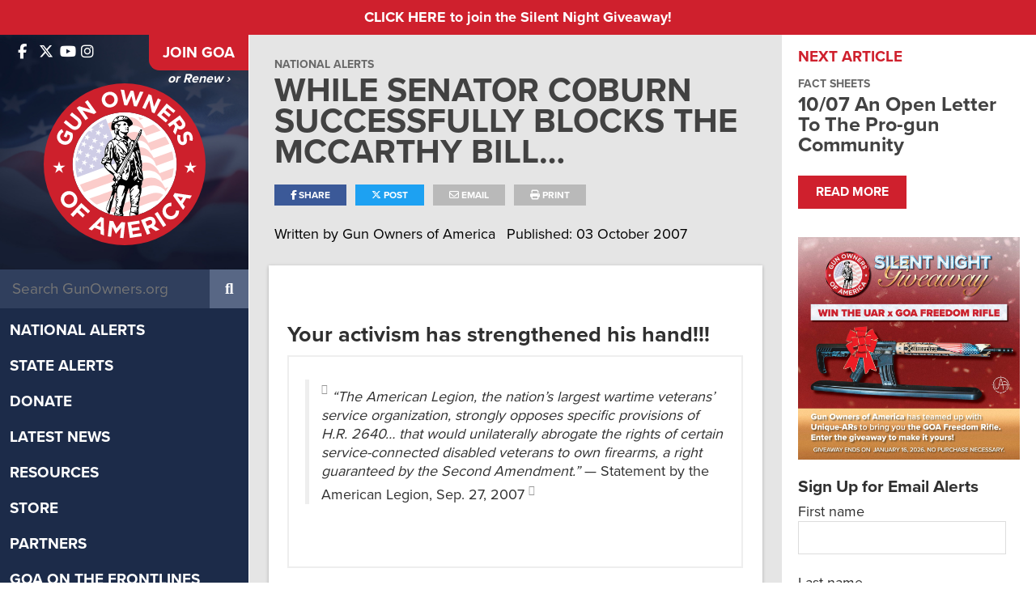

--- FILE ---
content_type: text/html; charset=UTF-8
request_url: https://www.gunowners.org/a100307/
body_size: 16647
content:
<!DOCTYPE html>
<html lang="en-US">
<head>
    
  <title>While Senator Coburn Successfully Blocks The McCarthy Bill&#8230; | GOA</title>

  <meta charset="UTF-8" />
  <meta name="twitter:url" property="og:url" content="https://www.gunowners.org/a100307/">
  <meta name="twitter:title" property="og:title" content="While Senator Coburn Successfully Blocks The McCarthy Bill&#8230; | GOA">
  <meta name="twitter:description" property="og:description" content="&nbsp; Your activism has strengthened his hand!!! &nbsp; &#8220;The American Legion, the nation&#8217;s largest wartime veterans&#8217; service organization, strongly opposes specific provisions of H.R. 2640&#8230; that would unilaterally abrogate the rights of certain service-connected disabled veterans to own firearms, a right guaranteed by the Second Amendment.&#8221; &#8212; Statement by the American Legion, Sep. 27, 2007 &nbsp; &nbsp; First, there was &hellip; Read more">
  <meta name="twitter:image" property="og:image" content="https://www.gunowners.org/wp-content/themes/gunowners/images/default-social-media-preview.png">
  <meta property="og:type" content="article">
  <meta name="twitter:card" content="summary_large_image">
  <meta name="viewport" content="width=device-width, initial-scale=1, maximum-scale=1">
  <meta property="og:article:author" content="Gun Owners of America">
  <link rel="profile" href="https://gmpg.org/xfn/11" />
  <link rel="shortcut icon" href="https://www.gunowners.org/wp-content/themes/gunowners/favicon.ico" type="image/x-icon" />
  <link rel="stylesheet" type="text/css" media="all" href="https://www.gunowners.org/wp-content/themes/gunowners/fonts/font-awesome/fontawesome.min.css">
  <link rel="stylesheet" type="text/css" media="all" href="https://www.gunowners.org/wp-content/themes/gunowners/fonts/font-awesome/brands.min.css">
  <link rel="stylesheet" type="text/css" media="all" href="https://www.gunowners.org/wp-content/themes/gunowners/fonts/font-awesome/regular.min.css">
  <link rel="stylesheet" type="text/css" media="all" href="https://www.gunowners.org/wp-content/themes/gunowners/fonts/font-awesome/solid.min.css">
  <link rel="stylesheet" type="text/css" media="all" href="https://www.gunowners.org/wp-content/themes/gunowners/style.css?20230201-01" />
  <link rel="stylesheet" type="text/css" media="print" href="https://www.gunowners.org/wp-content/themes/gunowners/css/print.css" />
  <link rel="stylesheet" href="https://use.typekit.net/kov7kfz.css">
  <link rel="pingback" href="https://www.gunowners.org/xmlrpc.php" />
  
  <!-- Global site tag (gtag.js) - Google Analytics -->
  <script async src="https://www.googletagmanager.com/gtag/js?id=UA-34745116-2"></script>
  <script>
    window.dataLayer = window.dataLayer || [];
    function gtag(){dataLayer.push(arguments);}
    gtag('js', new Date());

    gtag('config', 'UA-34745116-2');
  </script>

  <meta name='robots' content='max-image-preview:large' />
<link rel="alternate" type="application/rss+xml" title="GOA &raquo; Feed" href="https://www.gunowners.org/feed/" />
<link rel="alternate" type="application/rss+xml" title="GOA &raquo; Comments Feed" href="https://www.gunowners.org/comments/feed/" />
<link rel="alternate" title="oEmbed (JSON)" type="application/json+oembed" href="https://www.gunowners.org/wp-json/oembed/1.0/embed?url=https%3A%2F%2Fwww.gunowners.org%2Fa100307%2F" />
<link rel="alternate" title="oEmbed (XML)" type="text/xml+oembed" href="https://www.gunowners.org/wp-json/oembed/1.0/embed?url=https%3A%2F%2Fwww.gunowners.org%2Fa100307%2F&#038;format=xml" />
<style id='wp-img-auto-sizes-contain-inline-css' type='text/css'>
img:is([sizes=auto i],[sizes^="auto," i]){contain-intrinsic-size:3000px 1500px}
/*# sourceURL=wp-img-auto-sizes-contain-inline-css */
</style>
<style id='wp-emoji-styles-inline-css' type='text/css'>

	img.wp-smiley, img.emoji {
		display: inline !important;
		border: none !important;
		box-shadow: none !important;
		height: 1em !important;
		width: 1em !important;
		margin: 0 0.07em !important;
		vertical-align: -0.1em !important;
		background: none !important;
		padding: 0 !important;
	}
/*# sourceURL=wp-emoji-styles-inline-css */
</style>
<style id='wp-block-library-inline-css' type='text/css'>
:root{--wp-block-synced-color:#7a00df;--wp-block-synced-color--rgb:122,0,223;--wp-bound-block-color:var(--wp-block-synced-color);--wp-editor-canvas-background:#ddd;--wp-admin-theme-color:#007cba;--wp-admin-theme-color--rgb:0,124,186;--wp-admin-theme-color-darker-10:#006ba1;--wp-admin-theme-color-darker-10--rgb:0,107,160.5;--wp-admin-theme-color-darker-20:#005a87;--wp-admin-theme-color-darker-20--rgb:0,90,135;--wp-admin-border-width-focus:2px}@media (min-resolution:192dpi){:root{--wp-admin-border-width-focus:1.5px}}.wp-element-button{cursor:pointer}:root .has-very-light-gray-background-color{background-color:#eee}:root .has-very-dark-gray-background-color{background-color:#313131}:root .has-very-light-gray-color{color:#eee}:root .has-very-dark-gray-color{color:#313131}:root .has-vivid-green-cyan-to-vivid-cyan-blue-gradient-background{background:linear-gradient(135deg,#00d084,#0693e3)}:root .has-purple-crush-gradient-background{background:linear-gradient(135deg,#34e2e4,#4721fb 50%,#ab1dfe)}:root .has-hazy-dawn-gradient-background{background:linear-gradient(135deg,#faaca8,#dad0ec)}:root .has-subdued-olive-gradient-background{background:linear-gradient(135deg,#fafae1,#67a671)}:root .has-atomic-cream-gradient-background{background:linear-gradient(135deg,#fdd79a,#004a59)}:root .has-nightshade-gradient-background{background:linear-gradient(135deg,#330968,#31cdcf)}:root .has-midnight-gradient-background{background:linear-gradient(135deg,#020381,#2874fc)}:root{--wp--preset--font-size--normal:16px;--wp--preset--font-size--huge:42px}.has-regular-font-size{font-size:1em}.has-larger-font-size{font-size:2.625em}.has-normal-font-size{font-size:var(--wp--preset--font-size--normal)}.has-huge-font-size{font-size:var(--wp--preset--font-size--huge)}.has-text-align-center{text-align:center}.has-text-align-left{text-align:left}.has-text-align-right{text-align:right}.has-fit-text{white-space:nowrap!important}#end-resizable-editor-section{display:none}.aligncenter{clear:both}.items-justified-left{justify-content:flex-start}.items-justified-center{justify-content:center}.items-justified-right{justify-content:flex-end}.items-justified-space-between{justify-content:space-between}.screen-reader-text{border:0;clip-path:inset(50%);height:1px;margin:-1px;overflow:hidden;padding:0;position:absolute;width:1px;word-wrap:normal!important}.screen-reader-text:focus{background-color:#ddd;clip-path:none;color:#444;display:block;font-size:1em;height:auto;left:5px;line-height:normal;padding:15px 23px 14px;text-decoration:none;top:5px;width:auto;z-index:100000}html :where(.has-border-color){border-style:solid}html :where([style*=border-top-color]){border-top-style:solid}html :where([style*=border-right-color]){border-right-style:solid}html :where([style*=border-bottom-color]){border-bottom-style:solid}html :where([style*=border-left-color]){border-left-style:solid}html :where([style*=border-width]){border-style:solid}html :where([style*=border-top-width]){border-top-style:solid}html :where([style*=border-right-width]){border-right-style:solid}html :where([style*=border-bottom-width]){border-bottom-style:solid}html :where([style*=border-left-width]){border-left-style:solid}html :where(img[class*=wp-image-]){height:auto;max-width:100%}:where(figure){margin:0 0 1em}html :where(.is-position-sticky){--wp-admin--admin-bar--position-offset:var(--wp-admin--admin-bar--height,0px)}@media screen and (max-width:600px){html :where(.is-position-sticky){--wp-admin--admin-bar--position-offset:0px}}

/*# sourceURL=wp-block-library-inline-css */
</style><style id='global-styles-inline-css' type='text/css'>
:root{--wp--preset--aspect-ratio--square: 1;--wp--preset--aspect-ratio--4-3: 4/3;--wp--preset--aspect-ratio--3-4: 3/4;--wp--preset--aspect-ratio--3-2: 3/2;--wp--preset--aspect-ratio--2-3: 2/3;--wp--preset--aspect-ratio--16-9: 16/9;--wp--preset--aspect-ratio--9-16: 9/16;--wp--preset--color--black: #000000;--wp--preset--color--cyan-bluish-gray: #abb8c3;--wp--preset--color--white: #ffffff;--wp--preset--color--pale-pink: #f78da7;--wp--preset--color--vivid-red: #cf2e2e;--wp--preset--color--luminous-vivid-orange: #ff6900;--wp--preset--color--luminous-vivid-amber: #fcb900;--wp--preset--color--light-green-cyan: #7bdcb5;--wp--preset--color--vivid-green-cyan: #00d084;--wp--preset--color--pale-cyan-blue: #8ed1fc;--wp--preset--color--vivid-cyan-blue: #0693e3;--wp--preset--color--vivid-purple: #9b51e0;--wp--preset--gradient--vivid-cyan-blue-to-vivid-purple: linear-gradient(135deg,rgb(6,147,227) 0%,rgb(155,81,224) 100%);--wp--preset--gradient--light-green-cyan-to-vivid-green-cyan: linear-gradient(135deg,rgb(122,220,180) 0%,rgb(0,208,130) 100%);--wp--preset--gradient--luminous-vivid-amber-to-luminous-vivid-orange: linear-gradient(135deg,rgb(252,185,0) 0%,rgb(255,105,0) 100%);--wp--preset--gradient--luminous-vivid-orange-to-vivid-red: linear-gradient(135deg,rgb(255,105,0) 0%,rgb(207,46,46) 100%);--wp--preset--gradient--very-light-gray-to-cyan-bluish-gray: linear-gradient(135deg,rgb(238,238,238) 0%,rgb(169,184,195) 100%);--wp--preset--gradient--cool-to-warm-spectrum: linear-gradient(135deg,rgb(74,234,220) 0%,rgb(151,120,209) 20%,rgb(207,42,186) 40%,rgb(238,44,130) 60%,rgb(251,105,98) 80%,rgb(254,248,76) 100%);--wp--preset--gradient--blush-light-purple: linear-gradient(135deg,rgb(255,206,236) 0%,rgb(152,150,240) 100%);--wp--preset--gradient--blush-bordeaux: linear-gradient(135deg,rgb(254,205,165) 0%,rgb(254,45,45) 50%,rgb(107,0,62) 100%);--wp--preset--gradient--luminous-dusk: linear-gradient(135deg,rgb(255,203,112) 0%,rgb(199,81,192) 50%,rgb(65,88,208) 100%);--wp--preset--gradient--pale-ocean: linear-gradient(135deg,rgb(255,245,203) 0%,rgb(182,227,212) 50%,rgb(51,167,181) 100%);--wp--preset--gradient--electric-grass: linear-gradient(135deg,rgb(202,248,128) 0%,rgb(113,206,126) 100%);--wp--preset--gradient--midnight: linear-gradient(135deg,rgb(2,3,129) 0%,rgb(40,116,252) 100%);--wp--preset--font-size--small: 13px;--wp--preset--font-size--medium: 20px;--wp--preset--font-size--large: 36px;--wp--preset--font-size--x-large: 42px;--wp--preset--spacing--20: 0.44rem;--wp--preset--spacing--30: 0.67rem;--wp--preset--spacing--40: 1rem;--wp--preset--spacing--50: 1.5rem;--wp--preset--spacing--60: 2.25rem;--wp--preset--spacing--70: 3.38rem;--wp--preset--spacing--80: 5.06rem;--wp--preset--shadow--natural: 6px 6px 9px rgba(0, 0, 0, 0.2);--wp--preset--shadow--deep: 12px 12px 50px rgba(0, 0, 0, 0.4);--wp--preset--shadow--sharp: 6px 6px 0px rgba(0, 0, 0, 0.2);--wp--preset--shadow--outlined: 6px 6px 0px -3px rgb(255, 255, 255), 6px 6px rgb(0, 0, 0);--wp--preset--shadow--crisp: 6px 6px 0px rgb(0, 0, 0);}:where(.is-layout-flex){gap: 0.5em;}:where(.is-layout-grid){gap: 0.5em;}body .is-layout-flex{display: flex;}.is-layout-flex{flex-wrap: wrap;align-items: center;}.is-layout-flex > :is(*, div){margin: 0;}body .is-layout-grid{display: grid;}.is-layout-grid > :is(*, div){margin: 0;}:where(.wp-block-columns.is-layout-flex){gap: 2em;}:where(.wp-block-columns.is-layout-grid){gap: 2em;}:where(.wp-block-post-template.is-layout-flex){gap: 1.25em;}:where(.wp-block-post-template.is-layout-grid){gap: 1.25em;}.has-black-color{color: var(--wp--preset--color--black) !important;}.has-cyan-bluish-gray-color{color: var(--wp--preset--color--cyan-bluish-gray) !important;}.has-white-color{color: var(--wp--preset--color--white) !important;}.has-pale-pink-color{color: var(--wp--preset--color--pale-pink) !important;}.has-vivid-red-color{color: var(--wp--preset--color--vivid-red) !important;}.has-luminous-vivid-orange-color{color: var(--wp--preset--color--luminous-vivid-orange) !important;}.has-luminous-vivid-amber-color{color: var(--wp--preset--color--luminous-vivid-amber) !important;}.has-light-green-cyan-color{color: var(--wp--preset--color--light-green-cyan) !important;}.has-vivid-green-cyan-color{color: var(--wp--preset--color--vivid-green-cyan) !important;}.has-pale-cyan-blue-color{color: var(--wp--preset--color--pale-cyan-blue) !important;}.has-vivid-cyan-blue-color{color: var(--wp--preset--color--vivid-cyan-blue) !important;}.has-vivid-purple-color{color: var(--wp--preset--color--vivid-purple) !important;}.has-black-background-color{background-color: var(--wp--preset--color--black) !important;}.has-cyan-bluish-gray-background-color{background-color: var(--wp--preset--color--cyan-bluish-gray) !important;}.has-white-background-color{background-color: var(--wp--preset--color--white) !important;}.has-pale-pink-background-color{background-color: var(--wp--preset--color--pale-pink) !important;}.has-vivid-red-background-color{background-color: var(--wp--preset--color--vivid-red) !important;}.has-luminous-vivid-orange-background-color{background-color: var(--wp--preset--color--luminous-vivid-orange) !important;}.has-luminous-vivid-amber-background-color{background-color: var(--wp--preset--color--luminous-vivid-amber) !important;}.has-light-green-cyan-background-color{background-color: var(--wp--preset--color--light-green-cyan) !important;}.has-vivid-green-cyan-background-color{background-color: var(--wp--preset--color--vivid-green-cyan) !important;}.has-pale-cyan-blue-background-color{background-color: var(--wp--preset--color--pale-cyan-blue) !important;}.has-vivid-cyan-blue-background-color{background-color: var(--wp--preset--color--vivid-cyan-blue) !important;}.has-vivid-purple-background-color{background-color: var(--wp--preset--color--vivid-purple) !important;}.has-black-border-color{border-color: var(--wp--preset--color--black) !important;}.has-cyan-bluish-gray-border-color{border-color: var(--wp--preset--color--cyan-bluish-gray) !important;}.has-white-border-color{border-color: var(--wp--preset--color--white) !important;}.has-pale-pink-border-color{border-color: var(--wp--preset--color--pale-pink) !important;}.has-vivid-red-border-color{border-color: var(--wp--preset--color--vivid-red) !important;}.has-luminous-vivid-orange-border-color{border-color: var(--wp--preset--color--luminous-vivid-orange) !important;}.has-luminous-vivid-amber-border-color{border-color: var(--wp--preset--color--luminous-vivid-amber) !important;}.has-light-green-cyan-border-color{border-color: var(--wp--preset--color--light-green-cyan) !important;}.has-vivid-green-cyan-border-color{border-color: var(--wp--preset--color--vivid-green-cyan) !important;}.has-pale-cyan-blue-border-color{border-color: var(--wp--preset--color--pale-cyan-blue) !important;}.has-vivid-cyan-blue-border-color{border-color: var(--wp--preset--color--vivid-cyan-blue) !important;}.has-vivid-purple-border-color{border-color: var(--wp--preset--color--vivid-purple) !important;}.has-vivid-cyan-blue-to-vivid-purple-gradient-background{background: var(--wp--preset--gradient--vivid-cyan-blue-to-vivid-purple) !important;}.has-light-green-cyan-to-vivid-green-cyan-gradient-background{background: var(--wp--preset--gradient--light-green-cyan-to-vivid-green-cyan) !important;}.has-luminous-vivid-amber-to-luminous-vivid-orange-gradient-background{background: var(--wp--preset--gradient--luminous-vivid-amber-to-luminous-vivid-orange) !important;}.has-luminous-vivid-orange-to-vivid-red-gradient-background{background: var(--wp--preset--gradient--luminous-vivid-orange-to-vivid-red) !important;}.has-very-light-gray-to-cyan-bluish-gray-gradient-background{background: var(--wp--preset--gradient--very-light-gray-to-cyan-bluish-gray) !important;}.has-cool-to-warm-spectrum-gradient-background{background: var(--wp--preset--gradient--cool-to-warm-spectrum) !important;}.has-blush-light-purple-gradient-background{background: var(--wp--preset--gradient--blush-light-purple) !important;}.has-blush-bordeaux-gradient-background{background: var(--wp--preset--gradient--blush-bordeaux) !important;}.has-luminous-dusk-gradient-background{background: var(--wp--preset--gradient--luminous-dusk) !important;}.has-pale-ocean-gradient-background{background: var(--wp--preset--gradient--pale-ocean) !important;}.has-electric-grass-gradient-background{background: var(--wp--preset--gradient--electric-grass) !important;}.has-midnight-gradient-background{background: var(--wp--preset--gradient--midnight) !important;}.has-small-font-size{font-size: var(--wp--preset--font-size--small) !important;}.has-medium-font-size{font-size: var(--wp--preset--font-size--medium) !important;}.has-large-font-size{font-size: var(--wp--preset--font-size--large) !important;}.has-x-large-font-size{font-size: var(--wp--preset--font-size--x-large) !important;}
/*# sourceURL=global-styles-inline-css */
</style>

<style id='classic-theme-styles-inline-css' type='text/css'>
/*! This file is auto-generated */
.wp-block-button__link{color:#fff;background-color:#32373c;border-radius:9999px;box-shadow:none;text-decoration:none;padding:calc(.667em + 2px) calc(1.333em + 2px);font-size:1.125em}.wp-block-file__button{background:#32373c;color:#fff;text-decoration:none}
/*# sourceURL=/wp-includes/css/classic-themes.min.css */
</style>
<link rel='stylesheet' id='swiper-bundle-css-css' href='https://www.gunowners.org/wp-content/plugins/goa_testimonials/css/swiper-bundle.min.css?ver=6.9' type='text/css' media='all' />
<link rel='stylesheet' id='testimonial-css-css' href='https://www.gunowners.org/wp-content/plugins/goa_testimonials/css/testimonial-style.css?ver=6.9' type='text/css' media='all' />
<link rel='stylesheet' id='simple-banner-style-css' href='https://www.gunowners.org/wp-content/plugins/simple-banner/simple-banner.css?ver=3.2.0' type='text/css' media='all' />
<link rel='stylesheet' id='fancybox-css' href='https://www.gunowners.org/wp-content/themes/gunowners/css/jquery.fancybox.min.css?ver=6.9' type='text/css' media='all' />
<link rel='stylesheet' id='cssswiper-css' href='https://www.gunowners.org/wp-content/themes/gunowners/css/swiper-bundle.min.css?ver=6.9' type='text/css' media='all' />
<link rel='stylesheet' id='responsive-css' href='https://www.gunowners.org/wp-content/themes/gunowners/css/responsive.css?ver=6.9' type='text/css' media='all' />
<script type="text/javascript" src="https://www.gunowners.org/wp-includes/js/jquery/jquery.min.js?ver=3.7.1" id="jquery-core-js"></script>
<script type="text/javascript" src="https://www.gunowners.org/wp-includes/js/jquery/jquery-migrate.min.js?ver=3.4.1" id="jquery-migrate-js"></script>
<script type="text/javascript" id="simple-banner-script-js-before">
/* <![CDATA[ */
const simpleBannerScriptParams = {"pro_version_enabled":"","debug_mode":"","id":50133,"version":"3.2.0","banner_params":[{"hide_simple_banner":"no","simple_banner_prepend_element":"body","simple_banner_position":"","header_margin":"","header_padding":"","wp_body_open_enabled":"","wp_body_open":true,"simple_banner_z_index":"","simple_banner_text":"<a href=\"https:\/\/app.viralsweep.com\/sweeps\/full\/de02f7-219642?framed=1\" target=\"_blank\" rel=\"noreferer noopener\">CLICK HERE to join the Silent Night Giveaway!<\/a>","disabled_on_current_page":false,"disabled_pages_array":[],"is_current_page_a_post":true,"disabled_on_posts":"","simple_banner_disabled_page_paths":"","simple_banner_font_size":"","simple_banner_color":"#cf202d","simple_banner_text_color":"#fff","simple_banner_link_color":"#fff","simple_banner_close_color":"","simple_banner_custom_css":"","simple_banner_scrolling_custom_css":"","simple_banner_text_custom_css":"","simple_banner_button_css":"","site_custom_css":"","keep_site_custom_css":"","site_custom_js":"","keep_site_custom_js":"","close_button_enabled":"","close_button_expiration":"","close_button_cookie_set":false,"current_date":{"date":"2026-01-15 00:42:14.633075","timezone_type":3,"timezone":"UTC"},"start_date":{"date":"2026-01-15 00:42:14.633079","timezone_type":3,"timezone":"UTC"},"end_date":{"date":"2026-01-15 00:42:14.633082","timezone_type":3,"timezone":"UTC"},"simple_banner_start_after_date":"","simple_banner_remove_after_date":"","simple_banner_insert_inside_element":""}]}
//# sourceURL=simple-banner-script-js-before
/* ]]> */
</script>
<script type="text/javascript" src="https://www.gunowners.org/wp-content/plugins/simple-banner/simple-banner.js?ver=3.2.0" id="simple-banner-script-js"></script>
<script type="text/javascript" src="https://www.gunowners.org/wp-content/themes/gunowners/js/swiper-bundle.min.js?ver=6.9" id="swiper-js"></script>
<script type="text/javascript" src="https://www.gunowners.org/wp-content/themes/gunowners/js/jquery.fitvids.js?ver=6.9" id="fitvids-js"></script>
<script type="text/javascript" src="https://www.gunowners.org/wp-content/themes/gunowners/js/jquery.isotope.min.js?ver=6.9" id="isotope-js"></script>
<script type="text/javascript" src="https://www.gunowners.org/wp-content/themes/gunowners/js/jquery.infinitescroll.min.js?ver=6.9" id="infinite-scroll-js"></script>
<script type="text/javascript" src="https://www.gunowners.org/wp-content/themes/gunowners/js/jquery.fancybox.min.js?ver=6.9" id="fancybox-js"></script>
<script type="text/javascript" src="https://www.gunowners.org/wp-content/themes/gunowners/js/jquery.sticky-kit.min.js?ver=6.9" id="stickykit-js"></script>
<link rel="https://api.w.org/" href="https://www.gunowners.org/wp-json/" /><link rel="alternate" title="JSON" type="application/json" href="https://www.gunowners.org/wp-json/wp/v2/posts/50133" /><link rel="EditURI" type="application/rsd+xml" title="RSD" href="https://www.gunowners.org/xmlrpc.php?rsd" />
<meta name="generator" content="WordPress 6.9" />
<link rel="canonical" href="https://www.gunowners.org/a100307/" />
<link rel='shortlink' href='https://www.gunowners.org/?p=50133' />
<!-- Google Tag Manager -->
<script>(function(w,d,s,l,i){w[l]=w[l]||[];w[l].push({'gtm.start':
new Date().getTime(),event:'gtm.js'});var f=d.getElementsByTagName(s)[0],
j=d.createElement(s),dl=l!='dataLayer'?'&l='+l:'';j.async=true;j.src=
'https://www.googletagmanager.com/gtm.js?id='+i+dl;f.parentNode.insertBefore(j,f);
})(window,document,'script','dataLayer','GTM-KJVR5SS4');</script>
<!-- End Google Tag Manager --><style id="simple-banner-background-color" type="text/css">.simple-banner{background:#cf202d;}</style><style id="simple-banner-text-color" type="text/css">.simple-banner .simple-banner-text{color:#fff;}</style><style id="simple-banner-link-color" type="text/css">.simple-banner .simple-banner-text a{color:#fff;}</style><style id="simple-banner-z-index" type="text/css">.simple-banner{z-index: 99999;}</style><style id="simple-banner-site-custom-css-dummy" type="text/css"></style><script id="simple-banner-site-custom-js-dummy" type="text/javascript"></script><script src="https://widget-prod-files.global.ssl.fastly.net/ocp-widget.js" type="module"></script>
<link href="https://widget-prod-files.global.ssl.fastly.net/ocp-widget.css" rel="stylesheet"><link rel='stylesheet' id='mediaelement-css' href='https://www.gunowners.org/wp-includes/js/mediaelement/mediaelementplayer-legacy.min.css?ver=4.2.17' type='text/css' media='all' />
<link rel='stylesheet' id='wp-mediaelement-css' href='https://www.gunowners.org/wp-includes/js/mediaelement/wp-mediaelement.min.css?ver=6.9' type='text/css' media='all' />
</head>

<!-- Google tag (gtag.js) -->
<script async src="https://www.googletagmanager.com/gtag/js?id=G-2X8FGH490K"></script>
<script>
  window.dataLayer = window.dataLayer || [];
  function gtag(){dataLayer.push(arguments);}
  gtag('js', new Date());

  gtag('config', 'G-2X8FGH490K');
</script>

<body class="wp-singular post-template-default single single-post postid-50133 single-format-standard wp-theme-gunowners metaslider-plugin">

<div id="mobile-menu-overlay"></div>

<div id="mobileNav">
<ul id="menu-main-menu" class="desktopMenu clearfix"><li id="menu-item-765313" class="menu-item menu-item-type-taxonomy menu-item-object-category current-post-ancestor current-menu-parent current-post-parent menu-item-765313"><a href="https://www.gunowners.org/category/national-alerts/">National Alerts</a></li>
<li id="menu-item-765314" class="menu-item menu-item-type-taxonomy menu-item-object-category menu-item-765314"><a href="https://www.gunowners.org/category/state-alerts/">State Alerts</a></li>
<li id="menu-item-761692" class="menu-item menu-item-type-custom menu-item-object-custom menu-item-has-children menu-item-761692"><a href="https://donate.gunowners.org/">Donate</a>
<ul class="sub-menu">
	<li id="menu-item-766277" class="menu-item menu-item-type-custom menu-item-object-custom menu-item-766277"><a href="https://donate.gunowners.org/donations/donate/">Support GOA</a></li>
	<li id="menu-item-762205" class="menu-item menu-item-type-custom menu-item-object-custom menu-item-762205"><a href="https://donate.gunowners.org/join/">Annual Membership</a></li>
	<li id="menu-item-762206" class="menu-item menu-item-type-custom menu-item-object-custom menu-item-762206"><a href="https://donate.gunowners.org/patriot-member/">Patriot Membership</a></li>
	<li id="menu-item-762207" class="menu-item menu-item-type-custom menu-item-object-custom menu-item-762207"><a href="https://donate.gunowners.org/life-member/">Life Membership</a></li>
</ul>
</li>
<li id="menu-item-761683" class="menu-item menu-item-type-post_type menu-item-object-page current_page_parent menu-item-has-children menu-item-761683"><a href="https://www.gunowners.org/latest-news/">Latest News</a>
<ul class="sub-menu">
	<li id="menu-item-765726" class="menu-item menu-item-type-taxonomy menu-item-object-category menu-item-765726"><a href="https://www.gunowners.org/category/goanews/">GOA in the News</a></li>
	<li id="menu-item-764707" class="menu-item menu-item-type-custom menu-item-object-custom menu-item-764707"><a href="https://www.gunowners.org/press-center/">Press Center</a></li>
	<li id="menu-item-766304" class="menu-item menu-item-type-post_type menu-item-object-post menu-item-766304"><a href="https://www.gunowners.org/goa-newsletter/">GOA Newsletter</a></li>
</ul>
</li>
<li id="menu-item-762047" class="menu-item menu-item-type-post_type menu-item-object-page menu-item-has-children menu-item-762047"><a href="https://www.gunowners.org/resources/">Resources</a>
<ul class="sub-menu">
	<li id="menu-item-770474" class="menu-item menu-item-type-custom menu-item-object-custom menu-item-770474"><a href="https://www.gunowners.org/scorecard">Congressional Scorecard</a></li>
	<li id="menu-item-775006" class="menu-item menu-item-type-post_type menu-item-object-page menu-item-775006"><a href="https://www.gunowners.org/grades/">2024 Voter Guide</a></li>
	<li id="menu-item-770473" class="menu-item menu-item-type-post_type menu-item-object-page menu-item-770473"><a href="https://www.gunowners.org/2022-congressional-ratings/">2022 Voter Guide</a></li>
	<li id="menu-item-765051" class="menu-item menu-item-type-post_type menu-item-object-page menu-item-765051"><a href="https://www.gunowners.org/legislation/">State Legislation</a></li>
	<li id="menu-item-765053" class="menu-item menu-item-type-taxonomy menu-item-object-category menu-item-765053"><a href="https://www.gunowners.org/category/fact-sheets/">Fact Sheets</a></li>
	<li id="menu-item-766174" class="menu-item menu-item-type-post_type menu-item-object-page menu-item-766174"><a href="https://www.gunowners.org/legislator-lookup/">Legislator Lookup</a></li>
	<li id="menu-item-765160" class="menu-item menu-item-type-post_type menu-item-object-page menu-item-765160"><a href="https://www.gunowners.org/caliber-club-gun-stores-ranges/">Caliber Club</a></li>
	<li id="menu-item-767019" class="menu-item menu-item-type-post_type menu-item-object-page menu-item-767019"><a href="https://www.gunowners.org/state-sapas/">2A Sanctuary States</a></li>
	<li id="menu-item-767024" class="menu-item menu-item-type-post_type menu-item-object-page menu-item-767024"><a href="https://www.gunowners.org/local-sapas/">2A Sanctuary Localities</a></li>
</ul>
</li>
<li id="menu-item-761764" class="menu-item menu-item-type-custom menu-item-object-custom menu-item-761764"><a href="https://shop.gunowners.org/">Store</a></li>
<li id="menu-item-761688" class="menu-item menu-item-type-post_type menu-item-object-page menu-item-761688"><a href="https://www.gunowners.org/partners/">Partners</a></li>
<li id="menu-item-771530" class="menu-item menu-item-type-custom menu-item-object-custom menu-item-has-children menu-item-771530"><a href="/about/#section-about-goa-3">GOA on the Frontlines</a>
<ul class="sub-menu">
	<li id="menu-item-771531" class="menu-item menu-item-type-custom menu-item-object-custom menu-item-771531"><a href="https://foundation.gunowners.org/2adefenders/">2A Defenders</a></li>
	<li id="menu-item-771533" class="menu-item menu-item-type-custom menu-item-object-custom menu-item-771533"><a href="https://www.youtube.com/playlist?list=PL72TwL7eIScS95-mXMlQnmLFdh7qHOhnr">Minute Man Moment</a></li>
	<li id="menu-item-771534" class="menu-item menu-item-type-custom menu-item-object-custom menu-item-771534"><a href="https://foundation.gunowners.org/hunters/">Second Amendment Hunters</a></li>
	<li id="menu-item-779276" class="menu-item menu-item-type-custom menu-item-object-custom menu-item-779276"><a href="https://foundation.gunowners.org/empowered/">Empowered 2A</a></li>
	<li id="menu-item-779614" class="menu-item menu-item-type-custom menu-item-object-custom menu-item-779614"><a href="https://foundation.gunowners.org/fuerza/">Fuerza 2A</a></li>
	<li id="menu-item-771535" class="menu-item menu-item-type-custom menu-item-object-custom menu-item-771535"><a href="https://www.gunownersca.com/">Gun Owners of California</a></li>
	<li id="menu-item-771536" class="menu-item menu-item-type-custom menu-item-object-custom menu-item-771536"><a href="https://florida.gunowners.org/">GOA Florida</a></li>
	<li id="menu-item-771537" class="menu-item menu-item-type-custom menu-item-object-custom menu-item-771537"><a href="https://pennsylvania.gunowners.org/">GOA Pennsylvania</a></li>
	<li id="menu-item-771538" class="menu-item menu-item-type-custom menu-item-object-custom menu-item-771538"><a href="https://texas.gunowners.org/">GOA Texas</a></li>
</ul>
</li>
<li id="menu-item-766287" class="menu-item menu-item-type-custom menu-item-object-custom menu-item-766287"><a href="https://donate.gunowners.org/donations/2AHunters/">Donate</a></li>
<li id="menu-item-778664" class="menu-item menu-item-type-custom menu-item-object-custom menu-item-778664"><a href="https://events.goa.org/goals/">GOALS 2026</a></li>
<li id="menu-item-761675" class="menu-item menu-item-type-post_type menu-item-object-page menu-item-has-children menu-item-761675"><a href="https://www.gunowners.org/about-goa/">About GOA</a>
<ul class="sub-menu">
	<li id="menu-item-765050" class="menu-item menu-item-type-post_type menu-item-object-page menu-item-765050"><a href="https://www.gunowners.org/about-goa/">Mission &#038; Leadership</a></li>
	<li id="menu-item-765048" class="menu-item menu-item-type-custom menu-item-object-custom menu-item-765048"><a href="https://www.gunowners.org/about-goa/#section-about-goa-6">Accomplishments</a></li>
	<li id="menu-item-761687" class="menu-item menu-item-type-post_type menu-item-object-post menu-item-761687"><a href="https://www.gunowners.org/faq/">FAQ</a></li>
</ul>
</li>
<li id="menu-item-765305" class="menu-item menu-item-type-custom menu-item-object-custom menu-item-765305"><a href="https://contact.gunowners.org/">Contact</a></li>
</ul>	<div id="mobile-menu-close">
		<i class="fa fa-times"></i>
	</div>
</div>


<div id="siteArea" class="flex">
<div id="headerSide">
<div id="headerSideIn">
  <div id="headerTopBx">
    <div id="headerSideTop" class="flex">
      <div class="headerSocial" id="headerSideSocial">
        <div class="headerSideSocialInside">
          <a href="https://www.facebook.com/GunOwners" target="_blank"><i class="fa-brands fa-facebook-f"></i></a>          <a href="https://x.com/GunOwners" target="_blank"><i class="fa-brands fa-x-twitter"></i></a>          <a href="https://www.youtube.com/user/GunOwnersofAmerica" target="_blank"><i class="fa-brands fa-youtube"></i></a>          <a href="https://www.instagram.com/gunownersofamerica" target="_blank"><i class="fa-brands fa-instagram"></i></a>        </div>
      </div>
      <div id="headerSideJoin">
      <a class="joinBtnHeaderSide" href="https://donate.gunowners.org/join/">Join GOA</a>
      <a class="renewBtnHeaderSide" href="https://donate.gunowners.org/donations/renewal/">or Renew ›</a>      </div>
    </div>
    <div id="headerSideLogo"> <a href="https://www.gunowners.org">
    <span class="hdrLogoD"><img alt="GOA" src="https://www.gunowners.org/wp-content/themes/gunowners/images/logo.svg"/></span>
    <span class="hdrLogoM"><img alt="GOA" src="https://www.gunowners.org/wp-content/themes/gunowners/images/logo_goa.svg"/></span>
    </a> </div>
  </div>
  <div id="headerSideSearch">
    <form role="search" method="get" id="searchform" class="searchform" action="https://www.gunowners.org/" >
    <input type="text" placeholder="Search GunOwners.org" value="" name="s" id="s" />
    <input type="submit" id="searchsubmit" value="&#xf002;" />
    </form>  </div>
  <div id="headerSideNav" class="clearfix"><a href="javascript:void(0)" id="toggle-menu"><span>Menu</span></a>
    <ul id="menu-main-menu-1" class="desktopMenu clearfix"><li class="menu-item menu-item-type-taxonomy menu-item-object-category current-post-ancestor current-menu-parent current-post-parent menu-item-765313"><a href="https://www.gunowners.org/category/national-alerts/">National Alerts</a></li>
<li class="menu-item menu-item-type-taxonomy menu-item-object-category menu-item-765314"><a href="https://www.gunowners.org/category/state-alerts/">State Alerts</a></li>
<li class="menu-item menu-item-type-custom menu-item-object-custom menu-item-has-children menu-item-761692"><a href="https://donate.gunowners.org/">Donate</a>
<ul class="sub-menu">
	<li class="menu-item menu-item-type-custom menu-item-object-custom menu-item-766277"><a href="https://donate.gunowners.org/donations/donate/">Support GOA</a></li>
	<li class="menu-item menu-item-type-custom menu-item-object-custom menu-item-762205"><a href="https://donate.gunowners.org/join/">Annual Membership</a></li>
	<li class="menu-item menu-item-type-custom menu-item-object-custom menu-item-762206"><a href="https://donate.gunowners.org/patriot-member/">Patriot Membership</a></li>
	<li class="menu-item menu-item-type-custom menu-item-object-custom menu-item-762207"><a href="https://donate.gunowners.org/life-member/">Life Membership</a></li>
</ul>
</li>
<li class="menu-item menu-item-type-post_type menu-item-object-page current_page_parent menu-item-has-children menu-item-761683"><a href="https://www.gunowners.org/latest-news/">Latest News</a>
<ul class="sub-menu">
	<li class="menu-item menu-item-type-taxonomy menu-item-object-category menu-item-765726"><a href="https://www.gunowners.org/category/goanews/">GOA in the News</a></li>
	<li class="menu-item menu-item-type-custom menu-item-object-custom menu-item-764707"><a href="https://www.gunowners.org/press-center/">Press Center</a></li>
	<li class="menu-item menu-item-type-post_type menu-item-object-post menu-item-766304"><a href="https://www.gunowners.org/goa-newsletter/">GOA Newsletter</a></li>
</ul>
</li>
<li class="menu-item menu-item-type-post_type menu-item-object-page menu-item-has-children menu-item-762047"><a href="https://www.gunowners.org/resources/">Resources</a>
<ul class="sub-menu">
	<li class="menu-item menu-item-type-custom menu-item-object-custom menu-item-770474"><a href="https://www.gunowners.org/scorecard">Congressional Scorecard</a></li>
	<li class="menu-item menu-item-type-post_type menu-item-object-page menu-item-775006"><a href="https://www.gunowners.org/grades/">2024 Voter Guide</a></li>
	<li class="menu-item menu-item-type-post_type menu-item-object-page menu-item-770473"><a href="https://www.gunowners.org/2022-congressional-ratings/">2022 Voter Guide</a></li>
	<li class="menu-item menu-item-type-post_type menu-item-object-page menu-item-765051"><a href="https://www.gunowners.org/legislation/">State Legislation</a></li>
	<li class="menu-item menu-item-type-taxonomy menu-item-object-category menu-item-765053"><a href="https://www.gunowners.org/category/fact-sheets/">Fact Sheets</a></li>
	<li class="menu-item menu-item-type-post_type menu-item-object-page menu-item-766174"><a href="https://www.gunowners.org/legislator-lookup/">Legislator Lookup</a></li>
	<li class="menu-item menu-item-type-post_type menu-item-object-page menu-item-765160"><a href="https://www.gunowners.org/caliber-club-gun-stores-ranges/">Caliber Club</a></li>
	<li class="menu-item menu-item-type-post_type menu-item-object-page menu-item-767019"><a href="https://www.gunowners.org/state-sapas/">2A Sanctuary States</a></li>
	<li class="menu-item menu-item-type-post_type menu-item-object-page menu-item-767024"><a href="https://www.gunowners.org/local-sapas/">2A Sanctuary Localities</a></li>
</ul>
</li>
<li class="menu-item menu-item-type-custom menu-item-object-custom menu-item-761764"><a href="https://shop.gunowners.org/">Store</a></li>
<li class="menu-item menu-item-type-post_type menu-item-object-page menu-item-761688"><a href="https://www.gunowners.org/partners/">Partners</a></li>
<li class="menu-item menu-item-type-custom menu-item-object-custom menu-item-has-children menu-item-771530"><a href="/about/#section-about-goa-3">GOA on the Frontlines</a>
<ul class="sub-menu">
	<li class="menu-item menu-item-type-custom menu-item-object-custom menu-item-771531"><a href="https://foundation.gunowners.org/2adefenders/">2A Defenders</a></li>
	<li class="menu-item menu-item-type-custom menu-item-object-custom menu-item-771533"><a href="https://www.youtube.com/playlist?list=PL72TwL7eIScS95-mXMlQnmLFdh7qHOhnr">Minute Man Moment</a></li>
	<li class="menu-item menu-item-type-custom menu-item-object-custom menu-item-771534"><a href="https://foundation.gunowners.org/hunters/">Second Amendment Hunters</a></li>
	<li class="menu-item menu-item-type-custom menu-item-object-custom menu-item-779276"><a href="https://foundation.gunowners.org/empowered/">Empowered 2A</a></li>
	<li class="menu-item menu-item-type-custom menu-item-object-custom menu-item-779614"><a href="https://foundation.gunowners.org/fuerza/">Fuerza 2A</a></li>
	<li class="menu-item menu-item-type-custom menu-item-object-custom menu-item-771535"><a href="https://www.gunownersca.com/">Gun Owners of California</a></li>
	<li class="menu-item menu-item-type-custom menu-item-object-custom menu-item-771536"><a href="https://florida.gunowners.org/">GOA Florida</a></li>
	<li class="menu-item menu-item-type-custom menu-item-object-custom menu-item-771537"><a href="https://pennsylvania.gunowners.org/">GOA Pennsylvania</a></li>
	<li class="menu-item menu-item-type-custom menu-item-object-custom menu-item-771538"><a href="https://texas.gunowners.org/">GOA Texas</a></li>
</ul>
</li>
<li class="menu-item menu-item-type-custom menu-item-object-custom menu-item-766287"><a href="https://donate.gunowners.org/donations/2AHunters/">Donate</a></li>
<li class="menu-item menu-item-type-custom menu-item-object-custom menu-item-778664"><a href="https://events.goa.org/goals/">GOALS 2026</a></li>
<li class="menu-item menu-item-type-post_type menu-item-object-page menu-item-has-children menu-item-761675"><a href="https://www.gunowners.org/about-goa/">About GOA</a>
<ul class="sub-menu">
	<li class="menu-item menu-item-type-post_type menu-item-object-page menu-item-765050"><a href="https://www.gunowners.org/about-goa/">Mission &#038; Leadership</a></li>
	<li class="menu-item menu-item-type-custom menu-item-object-custom menu-item-765048"><a href="https://www.gunowners.org/about-goa/#section-about-goa-6">Accomplishments</a></li>
	<li class="menu-item menu-item-type-post_type menu-item-object-post menu-item-761687"><a href="https://www.gunowners.org/faq/">FAQ</a></li>
</ul>
</li>
<li class="menu-item menu-item-type-custom menu-item-object-custom menu-item-765305"><a href="https://contact.gunowners.org/">Contact</a></li>
</ul>  </div>
</div>
</div>
<div id="pageArea">
<div id="main" class="flex">
  <div id="container">
    <div id="containerBx">
      <div class="postHeader">
        <div class="postTags">
                    <a href="https://www.gunowners.org/category/national-alerts/" rel="category tag">National Alerts</a>        </div>
        <h2 class="singlePostTitle">
          While Senator Coburn Successfully Blocks The McCarthy Bill&#8230;        </h2>
        <div class="singlePostShare">
          <ul class="clearfix">
            <li><a target="_blank" class="fbShare" href='https://www.facebook.com/sharer/sharer.php?u=https://www.gunowners.org/a100307/'><i class="fa-brands fa-facebook-f"></i> Share</a></li>
            <li><a target="_blank" class="twShare" href="https://x.com/intent/post?text=While Senator Coburn Successfully Blocks The McCarthy Bill&#8230;%20-%20https://www.gunowners.org/a100307/"><i class="fa-brands fa-x-twitter"></i> Post</a></li>
            <li><a class="emShare" href="/cdn-cgi/l/email-protection#[base64]"><i class="fa-regular fa-envelope"></i> Email</a></li>
            <li><a href="#print" onclick="printPage();" class="printPage"><i class="fa-solid fa-print"></i> Print</a></li>
          </ul>
        </div>
        <div class="postMeta"><span>Written by
				          Gun Owners of America                    </span> <span>Published: 03 October 2007</span></div>
      </div>
                  
      <div class="postBx">
        <div class="entry clearfix">
          <p>&nbsp;</p>
<h2>Your activism has strengthened his hand!!!</h2>
<table border="0" width="90%" bgcolor="#ffffff">
<tbody>
<tr align="left">
<td>&nbsp;</p>
<blockquote><p><em>&#8220;The American Legion, the nation&#8217;s largest wartime veterans&#8217; service organization, strongly opposes specific provisions of H.R. 2640&#8230; that would unilaterally abrogate the rights of certain service-connected disabled veterans to own firearms, a right guaranteed by the Second Amendment.&#8221; </em>&#8212; Statement by the American Legion, Sep. 27, 2007</p></blockquote>
<p>&nbsp;</td>
</tr>
</tbody>
</table>
<p>&nbsp;</p>
<p>First, there was Gun Owners of America and a myriad of state gun rights organizations.</p>
<p>Then, the Military Order of the Purple Heart weighed in.</p>
<p>Now, we&#8217;ve heard from the American Legion.</p>
<p>The list of groups in opposition to HR 2640 &#8212; the Veterans Disarmament Act &#8212; continues growing, even while Senators in our nation&#8217;s capital are continuously being BOMBARDED by thousands upon thousands of phone calls and e-mails from grassroots gun owners like yourself.</p>
<p>In fact, your efforts have IMMENSELY STRENGTHENED the hand of Senator Tom Coburn (R-OK). In an article entitled, &#8220;Coburn&#8217;s block may change strategy for gun bill,&#8221; a Capitol Hill-based newspaper reported this morning that frustration is building over Coburn&#8217;s &#8220;hold&#8221; on the legislation.</p>
<p>&#8220;We&#8217;ve tried to negotiate,&#8221; Schumer said, adding that talks with Coburn are &#8220;&#8216;not getting that far. We might have to bring it to a vote.&#8221;</p>
<p>But the newspaper article in <em>The Hill</em> stated that taking a recorded vote on the Veterans Disarmament Act could &#8220;complicate its initially strong prospects&#8221; of passage. As reported in <em>The Hill</em>:</p>
<p>&#8220;The National Rifle Association (NRA) supports the bill, which its board member and House Energy and Commerce Committee Chairman John Dingell (D-Mich.) helped to craft, but the Gun Owners of America (GOA) has backed Coburn and mobilized its grassroots against the measure&#8230;.</p>
<p>&#8220;Coburn also has objected to what he and the GOA &#8212; which dubbed the bill the &#8216;Veterans Disarmament Act&#8217; &#8212; believe is the risk of inadvertently placing veterans treated for mental illness into the background-check system, thus endangering their ability to buy a gun.</p>
<p>&#8220;The Military Order of the Purple Heart and the American Legion both have backed Coburn&#8217;s effort.</p>
<p>&#8220;But GOA Executive Director Larry Pratt said his group remains opposed to the background-check system in general, viewing it as an infringement on the civil liberties and privacy of gun owners. &#8216;This would be an objection we&#8217;d have even after all these [concerns of Coburn&#8217;s] are taken care of,&#8217; Pratt said.&#8221;</p>
<p>On a side note: <em>The Hill</em> mentioned that, &#8220;Sen. Mike Crapo (R-Idaho) said he has received a high volume of contacts from constituents alarmed about the bill&#8217;s effect on gun buyers&#8217; rights.&#8221;</p>
<p>Other sources have told GOA that Sen. Jim Bunning (R-KY) has also gotten hit with a tremendous outpouring of opposition against the bill.</p>
<p>You will remember that both Senators Crapo and Bunning were two of the senators specifically listed in our most recent alert. GOA would like to THANK ALL OF YOU for your activism and support. You guys are doing a great job&#8230; keep up the good work!</p>
<p>[Oh, by the way, here&#8217;s a special note for you folks in Idaho. The remainder of the Crapo quote in <em>The Hill</em> newspaper goes like this: &#8220;At this point, I&#8217;m not holding the bill,&#8221; Crapo said. &#8220;But that doesn&#8217;t mean I won&#8217;t.&#8221;&#8216; Well, that&#8217;s a great first step, but Crapo needs to join up with Coburn in putting a &#8220;hold&#8221; on the Veterans Disarmament Act. Keep up the pressure, guys.]</p>
        </div>
      </div>
                  <div id="pageNavigation" class="clearfix">
        <div class="nav-previous"><a href="https://www.gunowners.org/a103007/">Prev. Article</a></div>        <div class="nav-next"><a href="https://www.gunowners.org/a100407/">Next Article</a></div>      </div>
      <div id="featuredNews">
  <h3 class="sectionTitle">Featured GOA News & Updates</h3>
  <div id="blogposts">
          <div class="blogPostItem">
      <div class="blogPostBx flex">
      <div class="blogArticleContent">
        <div class="postTags">
                    <a href="https://www.gunowners.org/category/goanews/" rel="category tag">GOA in the News</a>        </div>
        <h3 class="blogPostTitle"><a href="https://www.gunowners.org/the-maverick-who-revolutionized-gun-rights-in-america/">
          The Maverick Who Revolutionized Gun Rights In America          </a></h3>
                  <div class="blogPostBtn"> <a class="button" href="https://www.gunowners.org/the-maverick-who-revolutionized-gun-rights-in-america/">
          Read More          </a> </div>
      </div>
    </div></div>
      <div class="blogPostItem">
      <div class="blogPostBx flex">
      <div class="blogArticleContent">
        <div class="postTags">
                    <a href="https://www.gunowners.org/category/press-center/" rel="category tag">Press Center</a>        </div>
        <h3 class="blogPostTitle"><a href="https://www.gunowners.org/gun-owners-foundations-national-womens-range-day-to-be-held-at-sig-sauer-academy-and-experience-center-2026/">
          Gun Owners Foundation’s National Women’s Range Day to be held at Sig Sauer Academy and Experience Center 2026          </a></h3>
                  <div class="blogPostBtn"> <a class="button" href="https://www.gunowners.org/gun-owners-foundations-national-womens-range-day-to-be-held-at-sig-sauer-academy-and-experience-center-2026/">
          Read More          </a> </div>
      </div>
    </div></div>
      <div class="blogPostItem">
      <div class="blogPostBx flex">
      <div class="blogArticleContent">
        <div class="postTags">
                    <a href="https://www.gunowners.org/category/state-alerts/" rel="category tag">State Alerts</a>        </div>
        <h3 class="blogPostTitle"><a href="https://www.gunowners.org/va01082026/">
          VA: New Sweeping Gun &#038; Magazine Bans and Suppressor Taxes          </a></h3>
                  <div class="blogPostBtn"> <a class="button" href="https://www.gunowners.org/va01082026/">
          Read More          </a> </div>
      </div>
    </div></div>
      <div class="blogPostItem">
      <div class="blogPostBx flex">
      <div class="blogArticleContent">
        <div class="postTags">
                    <a href="https://www.gunowners.org/category/national-alerts/" rel="category tag">National Alerts</a>        </div>
        <h3 class="blogPostTitle"><a href="https://www.gunowners.org/na010726/">
          Congress is Full of Cowards          </a></h3>
                  <div class="blogPostBtn"> <a class="button" href="https://www.gunowners.org/na010726/">
          Read More          </a> </div>
      </div>
    </div></div>
      <div class="blogPostItem">
      <div class="blogPostBx flex">
      <div class="blogArticleContent">
        <div class="postTags">
                    <a href="https://www.gunowners.org/category/state-alerts/" rel="category tag">State Alerts</a>        </div>
        <h3 class="blogPostTitle"><a href="https://www.gunowners.org/sc01052026/">
          SC: Stop Frivolous Lawsuits Against Gun Makers – Support HB 4723          </a></h3>
                  <div class="blogPostBtn"> <a class="button" href="https://www.gunowners.org/sc01052026/">
          Read More          </a> </div>
      </div>
    </div></div>
      <div class="blogPostItem">
      <div class="blogPostBx flex">
      <div class="blogArticleContent">
        <div class="postTags">
          <span class="featuredTag">Featured</span> <span>-</span>           <a href="https://www.gunowners.org/category/national-alerts/" rel="category tag">National Alerts</a>        </div>
        <h3 class="blogPostTitle"><a href="https://www.gunowners.org/na010125/">
          Three Big Legislative Wins from 2025!          </a></h3>
                  <div class="blogPostBtn"> <a class="button" href="https://www.gunowners.org/na010125/">
          Read More          </a> </div>
      </div>
    </div></div>
      </div>

  <div id="readMoreNewsBtn">
  <a href="https://www.gunowners.org/latest-news/" class="button">Read More GOA News</a>
  </div>
</div>
    </div>
  </div>
  <div id="sidebar">
<div id="sidebarNxtArticle">
  <div class="nxtArticleHead">Next Article</div>
  <div class="postTags">
        <a href="https://www.gunowners.org/category/fact-sheets/" rel="category tag">Fact Sheets</a>  </div>
  <h3 class="blogPostTitle"><a href="https://www.gunowners.org/a100407/"> 10/07 An Open Letter To The Pro-gun Community </a></h3>
    <div class="blogPostBtn"> <a class="button" href="https://www.gunowners.org/a100407/">
    Read More    </a> </div>
</div>
    <div id="widgetArea">
    <div id="media_image-2" class="widget-container widget_media_image"><a href="https://app.viralsweep.com/sweeps/full/de02f7-219642?framed=1"><img width="1024" height="1024" src="https://www.gunowners.org/wp-content/uploads/silent_night_giveaway_2-1024x1024.jpg" class="image wp-image-779585  attachment-large size-large" alt="Join the Silent Night Giveaway" style="max-width: 100%; height: auto;" decoding="async" loading="lazy" srcset="https://www.gunowners.org/wp-content/uploads/silent_night_giveaway_2-1024x1024.jpg 1024w, https://www.gunowners.org/wp-content/uploads/silent_night_giveaway_2-300x300.jpg 300w, https://www.gunowners.org/wp-content/uploads/silent_night_giveaway_2-150x150.jpg 150w, https://www.gunowners.org/wp-content/uploads/silent_night_giveaway_2-768x768.jpg 768w, https://www.gunowners.org/wp-content/uploads/silent_night_giveaway_2-1536x1536.jpg 1536w, https://www.gunowners.org/wp-content/uploads/silent_night_giveaway_2-2048x2048.jpg 2048w" sizes="auto, (max-width: 1024px) 100vw, 1024px" /></a></div><div id="custom_html-9" class="widget_text widget-container widget_custom_html"><h3 class="widget-title">Sign Up for Email Alerts</h3><div class="textwidget custom-html-widget"><script data-cfasync="false" src="/cdn-cgi/scripts/5c5dd728/cloudflare-static/email-decode.min.js"></script><script type="text/javascript" src="https://www.gunowners.org/js/signup-form.js"></script>
<noscript><b>This form requires JavaScript. Please enable it and reload the page</b></noscript>
<form name="iterable_optin" action="https://links.iterable.com/lists/publicAddSubscriberForm?publicIdString=9d761c1e-de68-4579-8735-e6f8b1d29bb8" method="POST" class="email-signup">
	<input type="text" name="name" class="js-signup-form-name-field" style="display: none; visibility: hidden;">
	<p>
		<label>First name
			<input type="text" name="first_name">
		</label>
	</p>
	<p>
		<label>Last name
			<input type="text" name="last_name">
		</label>
	</p>
	<p>
		<label>Email
			<input type="email" name="email" required>
		</label>
	</p>
	<p>
		<label>ZIP code
			<input type="text" name="zip">
		</label>
	</p>
	<input type="hidden" name="_signup_url" id="email-signup-url"><script>document.querySelector('#email-signup-url').value = window.location;</script><input type="submit" value="Subscribe">
</form></div></div><div id="media_video-2" class="widget-container widget_media_video"><div style="width:100%;" class="wp-video"><video class="wp-video-shortcode" id="video-50133-1" preload="metadata" controls="controls"><source type="video/youtube" src="https://youtu.be/o6eXj9Y5FpY?_=1" /><a href="https://youtu.be/o6eXj9Y5FpY">https://youtu.be/o6eXj9Y5FpY</a></video></div></div><div id="media_video-5" class="widget-container widget_media_video"><div style="width:100%;" class="wp-video"><video class="wp-video-shortcode" id="video-50133-2" preload="metadata" controls="controls"><source type="video/youtube" src="https://youtu.be/IXPYJBdNYPI?_=2" /><a href="https://youtu.be/IXPYJBdNYPI">https://youtu.be/IXPYJBdNYPI</a></video></div></div><div class="carousel-container" style="overflow: hidden;">
  <h3 class="widget-title">Praise for GOA</h3>
	<div id="testimonialSlider" class="testimonial-swiper-container">
		<div class="slides clearfix swiper-wrapper">
								<div class="swiper-slide">
				<div class="testimonialsQuote">"THANK YOU for tirelessly standing up for our 2nd Amendment rights!... Please continue your no-compromise stand against the gun-grabbing crowd in the media, the legislature, and the executive branch of our government."</div>
				<div class="testimonialsName">
					- Alan				</div>
	</div>
						<div class="swiper-slide">
				<div class="testimonialsQuote">"Wow, you guys are actually sticking your necks out and getting things done."</div>
				<div class="testimonialsName">
					- Isaac				</div>
	</div>
						<div class="swiper-slide">
				<div class="testimonialsQuote">"I see you guys have your priorities straight, and I want to add my support!"</div>
				<div class="testimonialsName">
					- Michael				</div>
	</div>
						<div class="swiper-slide">
				<div class="testimonialsQuote">"Sure do wish some of those thousands of dollars I’ve donated to the other groups could be used to support the GOA lawsuit. Well, they will be from here on out."</div>
				<div class="testimonialsName">
					- Larry				</div>
	</div>
						<div class="swiper-slide">
				<div class="testimonialsQuote">"So happy that I found your site and joined your organization, which enables all of us, to help you, to protect our rights as law abiding citizens, from the gun grabbers lurking in our midst."</div>
				<div class="testimonialsName">
					- Rob				</div>
	</div>
						<div class="swiper-slide">
				<div class="testimonialsQuote">"I appreciate the work you do, on behalf of people across this great nation of ours. I live in Missouri which now has Constitutional Carry. I hope one day this will be nationwide… but we have to keep up the good fight. Thank you, for what you do."</div>
				<div class="testimonialsName">
					- Matt				</div>
	</div>
						<div class="swiper-slide">
				<div class="testimonialsQuote">"I joined today. I'm just impressed with how easy you guys make it to be active... Awesome.  I love it.  You have made it so easy to be involved."</div>
				<div class="testimonialsName">
					- Wyatt				</div>
	</div>
						<div class="swiper-slide">
				<div class="testimonialsQuote">Wow! GOA is coast to coast; you all are a powerhouse.</div>
				<div class="testimonialsName">
					- Zusha				</div>
	</div>
						<div class="swiper-slide">
				<div class="testimonialsQuote">"I just want to thank you guys for the great work you have been doing...[I] joined your memberships about a year or more ago. You guys have done so much to promote the 2A and it's right in the US..."</div>
				<div class="testimonialsName">
					- Christopher				</div>
	</div>
						<div class="swiper-slide">
				<div class="testimonialsQuote">"I am pleased with your service and organization, for the great work you guys do."</div>
				<div class="testimonialsName">
					- Mike				</div>
	</div>
						<div class="swiper-slide">
				<div class="testimonialsQuote">"I would like to thank GOA for fighting for our 2A rights. Membership in GOA is something I am very proud of. Please keep up the awesome work you do."</div>
				<div class="testimonialsName">
					- William				</div>
	</div>
						<div class="swiper-slide">
				<div class="testimonialsQuote">"Thank you for all your hard work in PA and around the country."</div>
				<div class="testimonialsName">
					- Charles				</div>
	</div>
				</div>
	</div>
	<div id="testimonial-pagination">
		<div class="testimonial-swiper-pagination testimonial-slider"></div>
	</div>
</div>
  </div>
  </div></div>
<script>

  var ocp_iframe = document.querySelector('iframe[src*="oneclickpolitics"]');

  if (ocp_iframe) {

    var script = document.createElement('script');
    script.onload = function () {
      if (!document.cookie.match(/^(.*;)?\s*fixed\s*=\s*[^;]+(.*)?$/)) {
        document.cookie = 'fixed=fixed; expires=Tue, 19 Jan 2038 03:14:07 UTC; path=/';
        window.location.replace("https://oneclickpolitics.global.ssl.fastly.net/blank_page_for_cookies/?r=" + encodeURIComponent(window.location));
      }
      iFrameResize({log: false, checkOrigin: false}, 'iframe[src*="oneclickpolitics"]')

    };

    script.src = "https://oneclickpolitics.global.ssl.fastly.net/assets/iframe-resize/iframeResizer.min.js";

    document.head.appendChild(script);

  }

</script>
<div id="footer" class="flex">
  <div id="footerLeft">
        <div id="footerWidgets" class="row">
      <div class="widget_text grid4"><div id="custom_html-2" class="widget_text widget-container widget_custom_html"><h3 class="widget-title">About GOA</h3><div class="textwidget custom-html-widget"><ul>
	<li>
		<a href="https://www.gunowners.org/about-goa/">GOA Team</a>
	</li>
	<li>
	<a href="https://www.gunowners.org/press-center/">Press Releases</a>
	</li>
	<li>
	<a href="https://events.goa.org/goals">GOALS 2026</a>
	</li>
</ul></div></div></div><div class="widget_text grid4"><div id="custom_html-4" class="widget_text widget-container widget_custom_html"><h3 class="widget-title">Take Action</h3><div class="textwidget custom-html-widget"><ul>
	<li>
		<a href="https://donate.gunowners.org/join/">Join GOA</a>
	</li>
	<li>
	<a href="https://www.gunowners.org/latest-news/">News Alerts</a>
	</li>
	<li>
	<a href="https://donate.gunowners.org/">Donate</a>
	</li>
</ul></div></div></div><div class="widget_text grid4"><div id="custom_html-5" class="widget_text widget-container widget_custom_html"><h3 class="widget-title">Resources</h3><div class="textwidget custom-html-widget"><ul>
	<li>
		<a href="https://www.gunowners.org/category/fact-sheets/">Gun Fact Sheets</a>
	</li>	<li>
		<a href="https://www.gunowners.org/terms/">Terms of Service</a>
	</li>	<li>
		<a href="https://www.gunowners.org/privacy-policy/">Privacy Policy</a>
	</li>
</ul></div></div></div>    </div>
      </div>
  <div id="footerRight">
    <div id="logoFooter"> <a href="https://www.gunowners.org"> <img alt="GOA" src="https://www.gunowners.org/wp-content/themes/gunowners/images/logo_goa.svg"/> </a> </div>
    <div id="logoFooterTagline">Gun Owners of America</div>
        <div class="headerSocial" id="footerSocial">
      <a href="https://www.facebook.com/GunOwners" target="_blank" rel="noreferrer noopener"><i class="fa-brands fa-facebook-f"></i></a>      <a href="https://x.com/GunOwners" target="_blank" rel="noreferrer noopener"><i class="fa-brands fa-x-twitter"></i></a>      <a href="https://www.youtube.com/user/GunOwnersofAmerica" target="_blank" rel="noreferrer noopener"><i class="fa-brands fa-youtube"></i></a>      <a href="https://www.instagram.com/gunownersofamerica" target="_blank" rel="noreferrer noopener"><i class="fa-brands fa-instagram"></i></a>    </div>
    <div id="footerAddress">8001 Forbes Place - Suite 202 Springfield, VA 22151</div>    <div id="footerPhone">703-321-8585</div>    <div id="copyright">
      Gun Owners of America - Copyright 2024    </div>
    <div id="copyrightNav">
        </div>
    <div class="privacy-policy">
      Use of GOA websites is subject to our <a href="https://www.gunowners.org/terms/">Terms of Service</a>, <br>
      <a href="https://www.gunowners.org/mobile-terms/">Mobile Terms of Service</a>, and <a href="https://www.gunowners.org/privacy-policy/">Privacy Policy</a>
    </div>
  </div>
</div>
</div>
</div>
<script type="speculationrules">
{"prefetch":[{"source":"document","where":{"and":[{"href_matches":"/*"},{"not":{"href_matches":["/wp-*.php","/wp-admin/*","/wp-content/uploads/*","/wp-content/*","/wp-content/plugins/*","/wp-content/themes/gunowners/*","/*\\?(.+)"]}},{"not":{"selector_matches":"a[rel~=\"nofollow\"]"}},{"not":{"selector_matches":".no-prefetch, .no-prefetch a"}}]},"eagerness":"conservative"}]}
</script>
<div class="simple-banner simple-banner-text" style="display:none !important"></div><script type="text/javascript" src="https://www.gunowners.org/wp-includes/js/comment-reply.min.js?ver=6.9" id="comment-reply-js" async="async" data-wp-strategy="async" fetchpriority="low"></script>
<script type="text/javascript" src="https://www.gunowners.org/wp-content/plugins/goa_testimonials/js/swiper-bundle.min.js?ver=1.0.0" id="swiper-bundle-js-js"></script>
<script type="text/javascript" src="https://www.gunowners.org/wp-content/plugins/goa_testimonials/js/testimonial-scripts.js?ver=1.0.0" id="testimonial-js-js"></script>
<script type="text/javascript" src="https://www.gunowners.org/wp-content/themes/gunowners/js/jquery.vide.min.js?ver=6.9" id="vide-js"></script>
<script type="text/javascript" src="https://www.gunowners.org/wp-content/themes/gunowners/js/scripts.js?20240315&amp;ver=6.9" id="themescripts-js"></script>
<script type="text/javascript" id="mediaelement-core-js-before">
/* <![CDATA[ */
var mejsL10n = {"language":"en","strings":{"mejs.download-file":"Download File","mejs.install-flash":"You are using a browser that does not have Flash player enabled or installed. Please turn on your Flash player plugin or download the latest version from https://get.adobe.com/flashplayer/","mejs.fullscreen":"Fullscreen","mejs.play":"Play","mejs.pause":"Pause","mejs.time-slider":"Time Slider","mejs.time-help-text":"Use Left/Right Arrow keys to advance one second, Up/Down arrows to advance ten seconds.","mejs.live-broadcast":"Live Broadcast","mejs.volume-help-text":"Use Up/Down Arrow keys to increase or decrease volume.","mejs.unmute":"Unmute","mejs.mute":"Mute","mejs.volume-slider":"Volume Slider","mejs.video-player":"Video Player","mejs.audio-player":"Audio Player","mejs.captions-subtitles":"Captions/Subtitles","mejs.captions-chapters":"Chapters","mejs.none":"None","mejs.afrikaans":"Afrikaans","mejs.albanian":"Albanian","mejs.arabic":"Arabic","mejs.belarusian":"Belarusian","mejs.bulgarian":"Bulgarian","mejs.catalan":"Catalan","mejs.chinese":"Chinese","mejs.chinese-simplified":"Chinese (Simplified)","mejs.chinese-traditional":"Chinese (Traditional)","mejs.croatian":"Croatian","mejs.czech":"Czech","mejs.danish":"Danish","mejs.dutch":"Dutch","mejs.english":"English","mejs.estonian":"Estonian","mejs.filipino":"Filipino","mejs.finnish":"Finnish","mejs.french":"French","mejs.galician":"Galician","mejs.german":"German","mejs.greek":"Greek","mejs.haitian-creole":"Haitian Creole","mejs.hebrew":"Hebrew","mejs.hindi":"Hindi","mejs.hungarian":"Hungarian","mejs.icelandic":"Icelandic","mejs.indonesian":"Indonesian","mejs.irish":"Irish","mejs.italian":"Italian","mejs.japanese":"Japanese","mejs.korean":"Korean","mejs.latvian":"Latvian","mejs.lithuanian":"Lithuanian","mejs.macedonian":"Macedonian","mejs.malay":"Malay","mejs.maltese":"Maltese","mejs.norwegian":"Norwegian","mejs.persian":"Persian","mejs.polish":"Polish","mejs.portuguese":"Portuguese","mejs.romanian":"Romanian","mejs.russian":"Russian","mejs.serbian":"Serbian","mejs.slovak":"Slovak","mejs.slovenian":"Slovenian","mejs.spanish":"Spanish","mejs.swahili":"Swahili","mejs.swedish":"Swedish","mejs.tagalog":"Tagalog","mejs.thai":"Thai","mejs.turkish":"Turkish","mejs.ukrainian":"Ukrainian","mejs.vietnamese":"Vietnamese","mejs.welsh":"Welsh","mejs.yiddish":"Yiddish"}};
//# sourceURL=mediaelement-core-js-before
/* ]]> */
</script>
<script type="text/javascript" src="https://www.gunowners.org/wp-includes/js/mediaelement/mediaelement-and-player.min.js?ver=4.2.17" id="mediaelement-core-js"></script>
<script type="text/javascript" src="https://www.gunowners.org/wp-includes/js/mediaelement/mediaelement-migrate.min.js?ver=6.9" id="mediaelement-migrate-js"></script>
<script type="text/javascript" id="mediaelement-js-extra">
/* <![CDATA[ */
var _wpmejsSettings = {"pluginPath":"/wp-includes/js/mediaelement/","classPrefix":"mejs-","stretching":"responsive","audioShortcodeLibrary":"mediaelement","videoShortcodeLibrary":"mediaelement"};
//# sourceURL=mediaelement-js-extra
/* ]]> */
</script>
<script type="text/javascript" src="https://www.gunowners.org/wp-includes/js/mediaelement/wp-mediaelement.min.js?ver=6.9" id="wp-mediaelement-js"></script>
<script type="text/javascript" src="https://www.gunowners.org/wp-includes/js/mediaelement/renderers/vimeo.min.js?ver=4.2.17" id="mediaelement-vimeo-js"></script>
<script id="wp-emoji-settings" type="application/json">
{"baseUrl":"https://s.w.org/images/core/emoji/17.0.2/72x72/","ext":".png","svgUrl":"https://s.w.org/images/core/emoji/17.0.2/svg/","svgExt":".svg","source":{"concatemoji":"https://www.gunowners.org/wp-includes/js/wp-emoji-release.min.js?ver=6.9"}}
</script>
<script type="module">
/* <![CDATA[ */
/*! This file is auto-generated */
const a=JSON.parse(document.getElementById("wp-emoji-settings").textContent),o=(window._wpemojiSettings=a,"wpEmojiSettingsSupports"),s=["flag","emoji"];function i(e){try{var t={supportTests:e,timestamp:(new Date).valueOf()};sessionStorage.setItem(o,JSON.stringify(t))}catch(e){}}function c(e,t,n){e.clearRect(0,0,e.canvas.width,e.canvas.height),e.fillText(t,0,0);t=new Uint32Array(e.getImageData(0,0,e.canvas.width,e.canvas.height).data);e.clearRect(0,0,e.canvas.width,e.canvas.height),e.fillText(n,0,0);const a=new Uint32Array(e.getImageData(0,0,e.canvas.width,e.canvas.height).data);return t.every((e,t)=>e===a[t])}function p(e,t){e.clearRect(0,0,e.canvas.width,e.canvas.height),e.fillText(t,0,0);var n=e.getImageData(16,16,1,1);for(let e=0;e<n.data.length;e++)if(0!==n.data[e])return!1;return!0}function u(e,t,n,a){switch(t){case"flag":return n(e,"\ud83c\udff3\ufe0f\u200d\u26a7\ufe0f","\ud83c\udff3\ufe0f\u200b\u26a7\ufe0f")?!1:!n(e,"\ud83c\udde8\ud83c\uddf6","\ud83c\udde8\u200b\ud83c\uddf6")&&!n(e,"\ud83c\udff4\udb40\udc67\udb40\udc62\udb40\udc65\udb40\udc6e\udb40\udc67\udb40\udc7f","\ud83c\udff4\u200b\udb40\udc67\u200b\udb40\udc62\u200b\udb40\udc65\u200b\udb40\udc6e\u200b\udb40\udc67\u200b\udb40\udc7f");case"emoji":return!a(e,"\ud83e\u1fac8")}return!1}function f(e,t,n,a){let r;const o=(r="undefined"!=typeof WorkerGlobalScope&&self instanceof WorkerGlobalScope?new OffscreenCanvas(300,150):document.createElement("canvas")).getContext("2d",{willReadFrequently:!0}),s=(o.textBaseline="top",o.font="600 32px Arial",{});return e.forEach(e=>{s[e]=t(o,e,n,a)}),s}function r(e){var t=document.createElement("script");t.src=e,t.defer=!0,document.head.appendChild(t)}a.supports={everything:!0,everythingExceptFlag:!0},new Promise(t=>{let n=function(){try{var e=JSON.parse(sessionStorage.getItem(o));if("object"==typeof e&&"number"==typeof e.timestamp&&(new Date).valueOf()<e.timestamp+604800&&"object"==typeof e.supportTests)return e.supportTests}catch(e){}return null}();if(!n){if("undefined"!=typeof Worker&&"undefined"!=typeof OffscreenCanvas&&"undefined"!=typeof URL&&URL.createObjectURL&&"undefined"!=typeof Blob)try{var e="postMessage("+f.toString()+"("+[JSON.stringify(s),u.toString(),c.toString(),p.toString()].join(",")+"));",a=new Blob([e],{type:"text/javascript"});const r=new Worker(URL.createObjectURL(a),{name:"wpTestEmojiSupports"});return void(r.onmessage=e=>{i(n=e.data),r.terminate(),t(n)})}catch(e){}i(n=f(s,u,c,p))}t(n)}).then(e=>{for(const n in e)a.supports[n]=e[n],a.supports.everything=a.supports.everything&&a.supports[n],"flag"!==n&&(a.supports.everythingExceptFlag=a.supports.everythingExceptFlag&&a.supports[n]);var t;a.supports.everythingExceptFlag=a.supports.everythingExceptFlag&&!a.supports.flag,a.supports.everything||((t=a.source||{}).concatemoji?r(t.concatemoji):t.wpemoji&&t.twemoji&&(r(t.twemoji),r(t.wpemoji)))});
//# sourceURL=https://www.gunowners.org/wp-includes/js/wp-emoji-loader.min.js
/* ]]> */
</script>
<script>(function(){function c(){var b=a.contentDocument||a.contentWindow.document;if(b){var d=b.createElement('script');d.innerHTML="window.__CF$cv$params={r:'9be15500ac571126',t:'MTc2ODQzNzczNA=='};var a=document.createElement('script');a.src='/cdn-cgi/challenge-platform/scripts/jsd/main.js';document.getElementsByTagName('head')[0].appendChild(a);";b.getElementsByTagName('head')[0].appendChild(d)}}if(document.body){var a=document.createElement('iframe');a.height=1;a.width=1;a.style.position='absolute';a.style.top=0;a.style.left=0;a.style.border='none';a.style.visibility='hidden';document.body.appendChild(a);if('loading'!==document.readyState)c();else if(window.addEventListener)document.addEventListener('DOMContentLoaded',c);else{var e=document.onreadystatechange||function(){};document.onreadystatechange=function(b){e(b);'loading'!==document.readyState&&(document.onreadystatechange=e,c())}}}})();</script><script defer src="https://static.cloudflareinsights.com/beacon.min.js/vcd15cbe7772f49c399c6a5babf22c1241717689176015" integrity="sha512-ZpsOmlRQV6y907TI0dKBHq9Md29nnaEIPlkf84rnaERnq6zvWvPUqr2ft8M1aS28oN72PdrCzSjY4U6VaAw1EQ==" data-cf-beacon='{"version":"2024.11.0","token":"2791d50446a8492bbd9870c48c4bc742","server_timing":{"name":{"cfCacheStatus":true,"cfEdge":true,"cfExtPri":true,"cfL4":true,"cfOrigin":true,"cfSpeedBrain":true},"location_startswith":null}}' crossorigin="anonymous"></script>
</body></html>


--- FILE ---
content_type: text/css
request_url: https://widget-prod-files.global.ssl.fastly.net/ocp-widget.css
body_size: 158329
content:
@charset "UTF-8";@import"https://fonts.cdnfonts.com/css/muli?styles=19919,19920,19910";@import"https://fonts.googleapis.com/css2?family=Arimo&family=Bitter&family=Josefin+Sans&family=Lato&family=Merriweather&family=Open+Sans&family=Open+Sans+Condensed:ital,wght@0,300;0,700;1,300&family=Oswald&family=PT+Sans&family=PT+Serif&family=Roboto&family=Roboto+Condensed&family=Source+Sans+Pro&family=Ubuntu&family=Montserrat&family=Bebas+Neue&family=Libre+Baskerville:ital,wght@0,400;0,700;1,400&&display=swap";#ocp-widget .tabs-list{gap:1.25rem;border-bottom:1px solid var(--font-color)}#ocp-widget .tabs-list li{border-bottom:2px solid transparent;transform:translateY(1px);color:var(--font-color)}#ocp-widget .tabs-list li svg path{fill:var(--font-color)}#ocp-widget .tabs-list li.icon-only{display:flex;align-items:center;justify-content:center;text-align:center}#ocp-widget .tabs-list li.is-active{color:var(--button-color);border-color:var(--button-color)}#ocp-widget .tabs-list li.is-active svg path{fill:var(--button-color)}#ocp-widget .advocate-details-form{border-bottom:1px solid #E0E0E0}#ocp-widget .advocate-details-form .spinner-wrapper{position:absolute;width:100%;height:100%;display:flex;justify-content:center;align-items:center;z-index:2;border-radius:5px;background-color:#0000001a}#ocp-widget .widget-person-placeholder{width:30px;height:30px;background-color:#868d96;border-radius:50%;transform:translate(-1px,-1px)}#ocp-widget .widget-person-placeholder .person-icon{width:60%;height:auto}#ocp-widget #target-list{border-top:1px solid #E0E0E0}#ocp-widget #target-list .target-img-wrapper{width:30px;min-width:30px;height:30px;border-radius:50%;overflow:hidden;border:1px solid #E0E0E0}#ocp-widget #target-list .target-img-wrapper .target-img{width:100%}#ocp-widget #target-list .selectable-target .form-check-input{margin-top:.1rem;margin-bottom:1.5rem}#ocp-widget .email-form .section-body:not(:last-child){margin-bottom:1rem}#ocp-widget .email-form .section-body:last-child{margin-bottom:.25rem}#ocp-widget .email-form .static-textarea{width:100%;height:auto;line-height:1.5;background-clip:padding-box;resize:none;white-space:pre-wrap}#ocp-widget .email-form .ocp-plus-feature-box{background-color:#00000004;border:1px solid rgba(0,0,0,.08);border-radius:5px;padding:1rem;transition:all .2s ease}#ocp-widget .email-form .ocp-plus-feature-box:hover{background-color:#00000005;border-color:#0000001f}#ocp-widget .email-form .ocp-plus-feature-box .ocp-plus-feature-content{display:flex;align-items:center;justify-content:space-between;gap:1rem}#ocp-widget .email-form .ocp-plus-feature-box .ocp-plus-feature-header{display:flex;align-items:center;gap:.75rem;flex:1}#ocp-widget .email-form .ocp-plus-feature-box .ocp-plus-feature-icon{display:flex;align-items:center;justify-content:center;width:3rem;height:3rem;border-radius:50%;background-color:#02a6e81a;color:var(--button-color, #02A6E8);flex-shrink:0}#ocp-widget .email-form .ocp-plus-feature-box .ocp-plus-feature-icon svg{width:40px;height:40px}#ocp-widget .email-form .ocp-plus-feature-box .ocp-plus-feature-title{flex:1}#ocp-widget .email-form .ocp-plus-feature-box .ocp-plus-feature-title span{font-size:16px;font-weight:500;color:var(--font-color, #333);line-height:1.4;display:block}#ocp-widget .email-form .ocp-plus-feature-box .ocp-plus-feature-title .ocp-plus-feature-description{font-size:.8125rem;color:var(--font-color, #333);line-height:1.4;margin-top:.25rem}#ocp-widget .email-form .ocp-plus-feature-box .ocp-plus-feature-switch{margin:0;flex-shrink:0}#ocp-widget .email-form .ocp-plus-feature-box .ocp-plus-feature-switch .form-check-input{width:2.75rem;height:1.5rem;margin-top:0;cursor:pointer;background-color:#cbd5e0;border-color:#cbd5e0;transition:all .2s ease}#ocp-widget .email-form .ocp-plus-feature-box .ocp-plus-feature-switch .form-check-input:checked{background-color:var(--button-color, #02A6E8);border-color:var(--button-color, #02A6E8)}#ocp-widget .email-form .ocp-plus-feature-box .ocp-plus-feature-switch .form-check-input:focus{box-shadow:0 0 0 .2rem #02a6e840}#ocp-widget .email-form .ocp-plus-feature-box .ocp-plus-feature-switch .form-check-input:hover:not(:disabled){border-color:var(--button-color, #02A6E8)}#ocp-widget .email-form .ocp-plus-feature-box .ocp-plus-feature-switch .form-check-label{display:none}#ocp-widget .email-form .ocp-plus-info-box{background-color:#02a6e80f;border:1px solid rgba(2,166,232,.15);border-radius:5px;padding:.875rem 1rem}#ocp-widget .email-form .ocp-plus-info-box .ocp-plus-info-content{display:flex;align-items:flex-start;gap:.75rem}#ocp-widget .email-form .ocp-plus-info-box .ocp-plus-info-icon{display:flex;align-items:center;justify-content:center;width:2.5rem;height:2.5rem;border-radius:50%;background-color:var(--button-color, #02A6E8);color:#fff;flex-shrink:0}#ocp-widget .email-form .ocp-plus-info-box .ocp-plus-info-icon svg{width:40px;height:40px}#ocp-widget .email-form .ocp-plus-info-box .ocp-plus-info-text{flex:1}#ocp-widget .email-form .ocp-plus-info-box .ocp-plus-info-text .ocp-plus-info-label{font-size:16px;font-weight:500;color:var(--font-color, #333);line-height:1.4;display:block}#ocp-widget .email-form .ocp-plus-info-box .ocp-plus-info-text .ocp-plus-info-description{font-size:.8125rem;color:var(--font-color, #333);line-height:1.4;margin-top:.25rem}#ocp-widget #phone-step .phone-section .phone-title{font-weight:600}#ocp-widget #phone-step .phone-section .invalid-tooltip{top:-30px}#ocp-widget #phone-step .ql-size-small{font-size:.75em}#ocp-widget #phone-step .ql-size-large{font-size:1.5em}#ocp-widget #phone-step .ql-size-huge{font-size:2.5em}#ocp-widget #phone-step .call-script-section{text-align:left;white-space:pre-wrap}#ocp-widget #video-step .widget-text-section .video-title{font-weight:600}#ocp-widget #video-step .error-text{color:#dc3545}body .ziggeo_v2_popup_recorder_overlay{background:rgba(0,0,0,.6)!important;backdrop-filter:blur(4px);animation:fadeIn .2s ease-out}@keyframes fadeIn{0%{opacity:0}to{opacity:1}}body .ziggeo_v2_popup_recorder{border-radius:16px!important;box-shadow:0 8px 32px #0000003d!important;overflow:hidden;animation:slideUp .3s ease-out}@keyframes slideUp{0%{transform:translate(-50%,-40%);opacity:0}to{transform:translate(-50%,-50%);opacity:1}}body .ziggeo_v2_recorder{font-family:inherit!important;border-radius:16px!important}body .ziggeo_v2_recorder_button_record,body .ziggeo_v2_recorder_button_stop{border-radius:50%!important;box-shadow:0 4px 16px #0003!important;transition:transform .2s ease,box-shadow .2s ease!important}body .ziggeo_v2_recorder_button_record:hover,body .ziggeo_v2_recorder_button_stop:hover{transform:scale(1.05)!important;box-shadow:0 6px 20px #00000040!important}body .ziggeo_v2_recorder_button_record:active,body .ziggeo_v2_recorder_button_stop:active{transform:scale(.95)!important}body .ziggeo_v2_recorder_timer,body .ziggeo_v2_recorder_countdown{font-weight:600!important;font-size:1.125rem!important;letter-spacing:-.02em!important}body .ziggeo_v2_recorder_controls{border-radius:12px!important;background:rgba(255,255,255,.95)!important;backdrop-filter:blur(10px);padding:1rem!important}body .ziggeo_v2_recorder_button_camera,body .ziggeo_v2_recorder_button_microphone{border-radius:8px!important;transition:background-color .2s ease,transform .2s ease!important}body .ziggeo_v2_recorder_button_camera:hover,body .ziggeo_v2_recorder_button_microphone:hover{transform:scale(1.1)!important;background-color:#0000000d!important}body .ziggeo_v2_recorder_snapshots{border-radius:12px!important;gap:1rem!important}body .ziggeo_v2_recorder_snapshot{border-radius:8px!important;border:2px solid transparent!important;transition:border-color .2s ease,transform .2s ease!important}body .ziggeo_v2_recorder_snapshot:hover{transform:scale(1.05)!important;border-color:#0003!important}body .ziggeo_v2_recorder_snapshot.ziggeo_v2_recorder_snapshot_selected{border-color:var(--button-color, #dc3545)!important;box-shadow:0 4px 12px #dc35454d!important}body .ziggeo_v2_recorder_button_upload,body .ziggeo_v2_recorder_button_record_choice{border-radius:12px!important;font-weight:600!important;padding:.875rem 1.5rem!important;transition:all .2s ease!important;box-shadow:0 2px 8px #0000001a!important}body .ziggeo_v2_recorder_button_upload:hover,body .ziggeo_v2_recorder_button_record_choice:hover{transform:translateY(-2px)!important;box-shadow:0 4px 12px #00000026!important}body .ziggeo_v2_popup_recorder_close{border-radius:50%!important;width:36px!important;height:36px!important;transition:background-color .2s ease,transform .2s ease!important}body .ziggeo_v2_popup_recorder_close:hover{background-color:#0000000d!important;transform:scale(1.1)!important}body .ziggeo_v2_recorder_video{border-radius:12px!important;overflow:hidden}body .ziggeo_v2_recorder_status{border-radius:8px!important;padding:.75rem 1rem!important;font-weight:500!important}body .ziggeo_v2_recorder_loading{border-radius:50%!important}body .ziggeo_v2_recorder *{font-family:inherit!important;letter-spacing:-.01em!important}@media (max-width: 768px){body .ziggeo_v2_popup_recorder{width:calc(100vw - 2rem)!important;max-width:calc(100vw - 2rem)!important}body .ziggeo_v2_recorder_button_record,body .ziggeo_v2_recorder_button_stop{width:72px!important;height:72px!important}}#ocp-widget .ocp-dialog-overlay{background-color:#00000080!important;position:fixed!important;inset:0!important;z-index:9999!important}#ocp-widget .ocp-dialog-content{position:fixed!important;top:50%!important;left:50%!important;transform:translate(-50%,-50%)!important;width:min(680px,100vw - 2rem)!important;max-height:calc(100vh - 2rem)!important;overflow:hidden!important;background:var(--background-color, #fff)!important;border-radius:16px!important;box-shadow:0 8px 30px #0003!important;font-family:var(--font-family, inherit)!important;z-index:10000!important}#ocp-widget .dialog-header{display:flex!important;align-items:center!important;justify-content:center!important;position:sticky!important;top:0!important;background:var(--background-color, #fff)!important;border-bottom:1px solid rgba(0,0,0,.08)!important;padding:1.25rem 1.5rem!important}#ocp-widget .dialog-title{font-weight:600!important;font-size:1.25rem!important;color:var(--font-color, #111)!important;letter-spacing:-.02em!important}#ocp-widget .close-btn{position:absolute!important;right:.75rem!important;top:.75rem!important;border:none!important;background:transparent!important;line-height:1!important;color:var(--font-color, #111)!important;opacity:.6!important;cursor:pointer!important;display:flex!important;align-items:center!important;justify-content:center!important;padding:.5rem!important;border-radius:6px!important;transition:background-color .15s ease,opacity .15s ease!important}#ocp-widget .close-btn:hover{opacity:1!important;background-color:#0000000d!important}#ocp-widget .dialog-body{padding:1.5rem 1.75rem 2rem!important}#ocp-widget .choose-step .choose-description{text-align:center!important;color:var(--font-color, #111)!important;font-size:.9375rem!important;margin-bottom:2rem!important;opacity:.7!important;font-weight:400!important}#ocp-widget .choose-step .choice-buttons{display:grid!important;grid-template-columns:1fr 1fr!important;gap:1.5rem!important}#ocp-widget .choose-step .choice-card{background:#fff!important;border:1.5px solid rgba(0,0,0,.1)!important;border-radius:12px!important;padding:2rem 1.5rem!important;cursor:pointer!important;transition:border-color .2s ease,box-shadow .2s ease,transform .2s ease!important;display:flex!important;flex-direction:column!important;align-items:center!important;text-align:center!important;gap:.875rem!important}#ocp-widget .choose-step .choice-card:hover{border-color:var(--hover-color, #0d6efd)!important;box-shadow:0 2px 12px #00000014!important;transform:translateY(-1px)!important}#ocp-widget .choose-step .choice-card:hover .choice-icon.upload-icon{background-color:var(--hover-color, #0d6efd)!important;color:#fff!important}#ocp-widget .choose-step .choice-card:hover .choice-icon.record-icon{background-color:#dc354514!important;color:#dc3545!important}#ocp-widget .choose-step .choice-card h3{font-size:1.0625rem!important;font-weight:600!important;margin:0!important;color:var(--font-color, #111)!important;letter-spacing:-.01em!important}#ocp-widget .choose-step .choice-card p{font-size:.8125rem!important;color:#0000008c!important;margin:0!important;line-height:1.45!important;font-weight:400!important}#ocp-widget .choose-step .choice-icon{width:60px!important;height:60px!important;border-radius:12px!important;background-color:#0000000a!important;display:flex!important;align-items:center!important;justify-content:center!important;transition:all .2s ease!important}#ocp-widget .choose-step .record-icon{color:#dc3545!important}#ocp-widget .choose-step .upload-icon{color:var(--hover-color, #0d6efd)!important}#ocp-widget .spinner{animation:spin 1s linear infinite!important}@keyframes spin{to{transform:rotate(360deg)}}#ocp-widget .preview-step{display:flex!important;flex-direction:column!important;gap:1.5rem!important;position:relative!important;z-index:10000!important}#ocp-widget .preview-step .preview-description{text-align:center!important;color:var(--font-color, #111)!important;font-size:.9375rem!important;opacity:.7!important;font-weight:500!important;letter-spacing:-.01em!important;line-height:1.5!important}#ocp-widget .preview-step .video-container{border-radius:16px!important;overflow:hidden!important;background:rgba(0,0,0,.9)!important;aspect-ratio:16/9!important;position:relative!important;display:flex!important;align-items:center!important;justify-content:center!important}#ocp-widget .preview-step .video-container .preview-player{width:100%!important;height:100%!important;display:flex!important;align-items:center!important;justify-content:center!important;background:#000!important}#ocp-widget .preview-step .video-container .preview-placeholder{color:#ffffffb3!important;font-size:.95rem!important;margin:0!important}#ocp-widget .preview-step .preview-actions{display:flex!important;justify-content:center!important;gap:1rem!important}#ocp-widget .preview-step .secondary-btn,#ocp-widget .preview-step .primary-btn{padding:.875rem 2rem!important;border-radius:10px!important;font-weight:600!important;font-size:.9375rem!important;transition:all .2s ease!important;min-width:150px!important;display:flex!important;align-items:center!important;justify-content:center!important;letter-spacing:-.005em!important;cursor:pointer!important}#ocp-widget .preview-step .secondary-btn:hover:not(:disabled),#ocp-widget .preview-step .primary-btn:hover:not(:disabled){transform:translateY(-1px)!important;box-shadow:0 4px 12px #0000001f!important}#ocp-widget .preview-step .secondary-btn:active:not(:disabled),#ocp-widget .preview-step .primary-btn:active:not(:disabled){transform:translateY(0)!important}#ocp-widget .preview-step .secondary-btn:disabled,#ocp-widget .preview-step .primary-btn:disabled{opacity:.6!important;cursor:not-allowed!important}#ocp-widget .preview-step .secondary-btn{background-color:transparent!important;color:var(--font-color, #111)!important;border:1.5px solid rgba(0,0,0,.15)!important}#ocp-widget .preview-step .secondary-btn:hover:not(:disabled){background-color:#00000008!important;border-color:#00000040!important}#ocp-widget .preview-step .primary-btn{background-color:var(--button-color, #0d6efd)!important;color:#fff!important;border:none!important}#ocp-widget .preview-step .primary-btn:hover:not(:disabled){opacity:.92!important}#ocp-widget .preview-step .confirm-loading{display:flex!important;align-items:center!important;gap:.5rem!important}body.ocp-hide-ziggeo-overlay .ba-popup-helper-overlay{display:none!important}#ocp-widget #post-step .widget-text-section .video-title{font-weight:600}#ocp-widget .customize-email-modal{position:absolute;top:0;left:0;width:100%;height:100%;padding:1.5rem;background-color:var(--background-color);color:var(--font-color)}#ocp-widget .customize-email-modal .static-textarea{width:100%;height:auto;line-height:1.5;background-clip:padding-box;resize:none;white-space:pre-wrap}#ocp-widget #final-step .share-wrapper{border-top:1px solid #E0E0E0}#ocp-widget #final-step .share-wrapper .social-icons-wrapper{gap:.5rem}#ocp-widget h1{font-size:24px;line-height:1.25;font-weight:700}#ocp-widget h2{font-size:20px;line-height:1.35;font-weight:700}#ocp-widget h3{font-size:16px;line-height:1.5}#ocp-widget #reg-doc-step .advocate-form{margin-top:2rem}#ocp-widget #reg-doc-step .advocate-form .invalid-tooltip{top:-30px}#ocp-widget #reg-doc-step .advocate-form .form-field{margin-top:1rem}#ocp-widget #reg-doc-step .advocate-form .reg-doc-wrapper{border-top:1px solid #E0E0E0}#ocp-widget #reg-doc-step .advocate-form .reg-doc-wrapper .reg-doc-subject{color:#02a6e8;text-decoration:none}#ocp-widget #reg-doc-step .advocate-form .body-field .invalid-tooltip,#ocp-widget #reg-doc-step .advocate-form .subject-field .invalid-tooltip{top:-6px}#ocp-widget #reg-doc-step .advocate-form .customize-btn{border:none;background:none;color:#02a6e8}#ocp-widget .alert-toast-wrapper{position:absolute;padding:1.25rem;color:#fff;width:100%;left:0;top:0;z-index:1}#ocp-widget .alert-toast-wrapper.success{background-color:#28a745}#ocp-widget .alert-toast-wrapper.error{background-color:#dc3545}.CircularProgressbar{width:100%;vertical-align:middle}.CircularProgressbar .CircularProgressbar-path{stroke:#3e98c7;stroke-linecap:round;-webkit-transition:stroke-dashoffset .5s ease 0s;transition:stroke-dashoffset .5s ease 0s}.CircularProgressbar .CircularProgressbar-trail{stroke:#d6d6d6;stroke-linecap:round}.CircularProgressbar .CircularProgressbar-text{fill:#3e98c7;font-size:20px;dominant-baseline:middle;text-anchor:middle}.CircularProgressbar .CircularProgressbar-background{fill:#d6d6d6}.CircularProgressbar.CircularProgressbar-inverted .CircularProgressbar-background{fill:#3e98c7}.CircularProgressbar.CircularProgressbar-inverted .CircularProgressbar-text{fill:#fff}.CircularProgressbar.CircularProgressbar-inverted .CircularProgressbar-path{stroke:#fff}.CircularProgressbar.CircularProgressbar-inverted .CircularProgressbar-trail{stroke:transparent}#ocp-widget{--background-color: #EEF9FE;--button-color: #02A6E8;--font-color: #333;--font-family: muli, sans-serif;background-color:var(--background-color);font-family:var(--font-family),muli,sans-serif;color:var(--font-color);border-radius:5px;border:1px solid #E0E0E0;max-width:540px;padding:1.5rem;box-sizing:border-box;margin:auto;position:relative}#ocp-widget .btn.btn-primary.action-btn{border:none;padding:.5rem;background-color:var(--button-color)}#ocp-widget .btn.btn-primary.action-btn:active{background-color:var(--button-color)}#ocp-widget .action-text-btn{color:var(--button-color)}#ocp-widget .form-control{color:#000}#ocp-widget .branding-link{text-decoration:none}#ocp-widget .circular-progress-contaier{width:100px;height:100px}#ocp-widget{font-family:var(--font-family),muli,sans-serif!important;line-height:normal!important}#ocp-widget *{box-sizing:border-box!important}#ocp-widget *,#ocp-widget *:before,#ocp-widget *:after{box-sizing:border-box!important}#ocp-widget{margin:auto!important}#ocp-widget button,#ocp-widget input,#ocp-widget optgroup,#ocp-widget select,#ocp-widget textarea{font-family:inherit!important;font-size:inherit!important;line-height:inherit!important;margin:0!important}#ocp-widget button{text-transform:none!important;appearance:button!important;-webkit-appearance:button!important}#ocp-widget a{background-color:transparent!important;text-decoration:none!important}#ocp-widget ul,#ocp-widget ol{margin:0!important;padding:0!important}#ocp-widget h1,#ocp-widget .h1,#ocp-widget h2,#ocp-widget .h2,#ocp-widget h3,#ocp-widget .h3,#ocp-widget h4,#ocp-widget .h4,#ocp-widget h5,#ocp-widget .h5,#ocp-widget h6,#ocp-widget .h6{margin:0!important;font-weight:400!important}#ocp-widget p{margin:0!important}#ocp-widget img{border-style:none!important;max-width:100%!important;height:auto!important}#ocp-widget input,#ocp-widget textarea,#ocp-widget select{font-family:inherit!important;font-size:inherit!important;line-height:inherit!important}#ocp-widget ::selection{background:rgba(2,166,232,.2)!important}#ocp-widget{--bs-border-radius: 5px;--bs-border-width: 1px;--bs-border-color: #E0E0E0;--bs-danger: #DC3545;--bs-form-invalid-border-color: #DC3545;--bs-form-invalid-color: #DC3545;--bs-body-bg: #fff}#ocp-widget .clearfix:after{display:block;clear:both;content:""}#ocp-widget .text-bg-primary{color:#000!important;background-color:RGBA(var(--bs-primary-rgb),var(--bs-bg-opacity, 1))!important}#ocp-widget .text-bg-secondary{color:#fff!important;background-color:RGBA(var(--bs-secondary-rgb),var(--bs-bg-opacity, 1))!important}#ocp-widget .text-bg-success{color:#000!important;background-color:RGBA(var(--bs-success-rgb),var(--bs-bg-opacity, 1))!important}#ocp-widget .text-bg-info{color:#000!important;background-color:RGBA(var(--bs-info-rgb),var(--bs-bg-opacity, 1))!important}#ocp-widget .text-bg-warning{color:#000!important;background-color:RGBA(var(--bs-warning-rgb),var(--bs-bg-opacity, 1))!important}#ocp-widget .text-bg-danger{color:#fff!important;background-color:RGBA(var(--bs-danger-rgb),var(--bs-bg-opacity, 1))!important}#ocp-widget .text-bg-light{color:#000!important;background-color:RGBA(var(--bs-light-rgb),var(--bs-bg-opacity, 1))!important}#ocp-widget .text-bg-dark{color:#fff!important;background-color:RGBA(var(--bs-dark-rgb),var(--bs-bg-opacity, 1))!important}#ocp-widget .link-primary{color:RGBA(var(--bs-primary-rgb),var(--bs-link-opacity, 1))!important;text-decoration-color:RGBA(var(--bs-primary-rgb),var(--bs-link-underline-opacity, 1))!important}#ocp-widget .link-primary:hover,#ocp-widget .link-primary:focus{color:RGBA(53,184,237,var(--bs-link-opacity, 1))!important;text-decoration-color:RGBA(53,184,237,var(--bs-link-underline-opacity, 1))!important}#ocp-widget .link-secondary{color:RGBA(var(--bs-secondary-rgb),var(--bs-link-opacity, 1))!important;text-decoration-color:RGBA(var(--bs-secondary-rgb),var(--bs-link-underline-opacity, 1))!important}#ocp-widget .link-secondary:hover,#ocp-widget .link-secondary:focus{color:RGBA(86,94,100,var(--bs-link-opacity, 1))!important;text-decoration-color:RGBA(86,94,100,var(--bs-link-underline-opacity, 1))!important}#ocp-widget .link-success{color:RGBA(var(--bs-success-rgb),var(--bs-link-opacity, 1))!important;text-decoration-color:RGBA(var(--bs-success-rgb),var(--bs-link-underline-opacity, 1))!important}#ocp-widget .link-success:hover,#ocp-widget .link-success:focus{color:RGBA(83,185,106,var(--bs-link-opacity, 1))!important;text-decoration-color:RGBA(83,185,106,var(--bs-link-underline-opacity, 1))!important}#ocp-widget .link-info{color:RGBA(var(--bs-info-rgb),var(--bs-link-opacity, 1))!important;text-decoration-color:RGBA(var(--bs-info-rgb),var(--bs-link-underline-opacity, 1))!important}#ocp-widget .link-info:hover,#ocp-widget .link-info:focus{color:RGBA(61,213,243,var(--bs-link-opacity, 1))!important;text-decoration-color:RGBA(61,213,243,var(--bs-link-underline-opacity, 1))!important}#ocp-widget .link-warning{color:RGBA(var(--bs-warning-rgb),var(--bs-link-opacity, 1))!important;text-decoration-color:RGBA(var(--bs-warning-rgb),var(--bs-link-underline-opacity, 1))!important}#ocp-widget .link-warning:hover,#ocp-widget .link-warning:focus{color:RGBA(255,205,57,var(--bs-link-opacity, 1))!important;text-decoration-color:RGBA(255,205,57,var(--bs-link-underline-opacity, 1))!important}#ocp-widget .link-danger{color:RGBA(var(--bs-danger-rgb),var(--bs-link-opacity, 1))!important;text-decoration-color:RGBA(var(--bs-danger-rgb),var(--bs-link-underline-opacity, 1))!important}#ocp-widget .link-danger:hover,#ocp-widget .link-danger:focus{color:RGBA(176,42,55,var(--bs-link-opacity, 1))!important;text-decoration-color:RGBA(176,42,55,var(--bs-link-underline-opacity, 1))!important}#ocp-widget .link-light{color:RGBA(var(--bs-light-rgb),var(--bs-link-opacity, 1))!important;text-decoration-color:RGBA(var(--bs-light-rgb),var(--bs-link-underline-opacity, 1))!important}#ocp-widget .link-light:hover,#ocp-widget .link-light:focus{color:RGBA(249,250,251,var(--bs-link-opacity, 1))!important;text-decoration-color:RGBA(249,250,251,var(--bs-link-underline-opacity, 1))!important}#ocp-widget .link-dark{color:RGBA(var(--bs-dark-rgb),var(--bs-link-opacity, 1))!important;text-decoration-color:RGBA(var(--bs-dark-rgb),var(--bs-link-underline-opacity, 1))!important}#ocp-widget .link-dark:hover,#ocp-widget .link-dark:focus{color:RGBA(26,30,33,var(--bs-link-opacity, 1))!important;text-decoration-color:RGBA(26,30,33,var(--bs-link-underline-opacity, 1))!important}#ocp-widget .link-body-emphasis{color:RGBA(var(--bs-emphasis-color-rgb),var(--bs-link-opacity, 1))!important;text-decoration-color:RGBA(var(--bs-emphasis-color-rgb),var(--bs-link-underline-opacity, 1))!important}#ocp-widget .link-body-emphasis:hover,#ocp-widget .link-body-emphasis:focus{color:RGBA(var(--bs-emphasis-color-rgb),var(--bs-link-opacity, .75))!important;text-decoration-color:RGBA(var(--bs-emphasis-color-rgb),var(--bs-link-underline-opacity, .75))!important}#ocp-widget .focus-ring:focus{outline:0;box-shadow:var(--bs-focus-ring-x, 0) var(--bs-focus-ring-y, 0) var(--bs-focus-ring-blur, 0) var(--bs-focus-ring-width) var(--bs-focus-ring-color)}#ocp-widget .icon-link{display:inline-flex;gap:.375rem;align-items:center;text-decoration-color:rgba(var(--bs-link-color-rgb),var(--bs-link-opacity, .5));text-underline-offset:.25em;backface-visibility:hidden}#ocp-widget .icon-link>.bi{flex-shrink:0;width:1em;height:1em;fill:currentcolor;transition:.2s ease-in-out transform}@media (prefers-reduced-motion: reduce){#ocp-widget .icon-link>.bi{transition:none}}#ocp-widget .icon-link-hover:hover>.bi,#ocp-widget .icon-link-hover:focus-visible>.bi{transform:var(--bs-icon-link-transform, translate3d(.25em, 0, 0))}#ocp-widget .ratio{position:relative;width:100%}#ocp-widget .ratio:before{display:block;padding-top:var(--bs-aspect-ratio);content:""}#ocp-widget .ratio>*{position:absolute;top:0;left:0;width:100%;height:100%}#ocp-widget .ratio-1x1{--bs-aspect-ratio: 100%}#ocp-widget .ratio-4x3{--bs-aspect-ratio: 75%}#ocp-widget .ratio-16x9{--bs-aspect-ratio: 56.25%}#ocp-widget .ratio-21x9{--bs-aspect-ratio: 42.8571428571%}#ocp-widget .fixed-top{position:fixed;top:0;right:0;left:0;z-index:1030}#ocp-widget .fixed-bottom{position:fixed;right:0;bottom:0;left:0;z-index:1030}#ocp-widget .sticky-top{position:sticky;top:0;z-index:1020}#ocp-widget .sticky-bottom{position:sticky;bottom:0;z-index:1020}@media (min-width: 576px){#ocp-widget .sticky-sm-top{position:sticky;top:0;z-index:1020}#ocp-widget .sticky-sm-bottom{position:sticky;bottom:0;z-index:1020}}@media (min-width: 768px){#ocp-widget .sticky-md-top{position:sticky;top:0;z-index:1020}#ocp-widget .sticky-md-bottom{position:sticky;bottom:0;z-index:1020}}@media (min-width: 992px){#ocp-widget .sticky-lg-top{position:sticky;top:0;z-index:1020}#ocp-widget .sticky-lg-bottom{position:sticky;bottom:0;z-index:1020}}@media (min-width: 1200px){#ocp-widget .sticky-xl-top{position:sticky;top:0;z-index:1020}#ocp-widget .sticky-xl-bottom{position:sticky;bottom:0;z-index:1020}}@media (min-width: 1400px){#ocp-widget .sticky-xxl-top{position:sticky;top:0;z-index:1020}#ocp-widget .sticky-xxl-bottom{position:sticky;bottom:0;z-index:1020}}#ocp-widget .hstack{display:flex;flex-direction:row;align-items:center;align-self:stretch}#ocp-widget .vstack{display:flex;flex:1 1 auto;flex-direction:column;align-self:stretch}#ocp-widget .visually-hidden,#ocp-widget .visually-hidden-focusable:not(:focus):not(:focus-within){width:1px!important;height:1px!important;padding:0!important;margin:-1px!important;overflow:hidden!important;clip:rect(0,0,0,0)!important;white-space:nowrap!important;border:0!important}#ocp-widget .visually-hidden:not(caption),#ocp-widget .visually-hidden-focusable:not(:focus):not(:focus-within):not(caption){position:absolute!important}#ocp-widget .stretched-link:after{position:absolute;inset:0;z-index:1;content:""}#ocp-widget .text-truncate{overflow:hidden;text-overflow:ellipsis;white-space:nowrap}#ocp-widget .vr{display:inline-block;align-self:stretch;width:var(--bs-border-width);min-height:1em;background-color:currentcolor;opacity:.25}#ocp-widget *,#ocp-widget *:before,#ocp-widget *:after{box-sizing:border-box}@media (prefers-reduced-motion: no-preference){#ocp-widget :root{scroll-behavior:smooth}}#ocp-widget body{margin:0;font-family:var(--bs-body-font-family);font-size:var(--bs-body-font-size);font-weight:var(--bs-body-font-weight);line-height:var(--bs-body-line-height);color:var(--bs-body-color);text-align:var(--bs-body-text-align);background-color:var(--bs-body-bg);-webkit-text-size-adjust:100%;-webkit-tap-highlight-color:rgba(0,0,0,0)}#ocp-widget hr{margin:1rem 0;color:inherit;border:0;border-top:var(--bs-border-width) solid;opacity:.25}#ocp-widget h6,#ocp-widget .h6,#ocp-widget h5,#ocp-widget .h5,#ocp-widget h4,#ocp-widget .h4,#ocp-widget h3,#ocp-widget .h3,#ocp-widget h2,#ocp-widget .h2,#ocp-widget h1,#ocp-widget .h1{margin-top:0;margin-bottom:.5rem;font-weight:500;line-height:1.2;color:var(--bs-heading-color)}#ocp-widget h1,#ocp-widget .h1{font-size:calc(1.375rem + 1.5vw)}@media (min-width: 1200px){#ocp-widget h1,#ocp-widget .h1{font-size:2.5rem}}#ocp-widget h2,#ocp-widget .h2{font-size:calc(1.325rem + .9vw)}@media (min-width: 1200px){#ocp-widget h2,#ocp-widget .h2{font-size:2rem}}#ocp-widget h3,#ocp-widget .h3{font-size:calc(1.3rem + .6vw)}@media (min-width: 1200px){#ocp-widget h3,#ocp-widget .h3{font-size:1.75rem}}#ocp-widget h4,#ocp-widget .h4{font-size:calc(1.275rem + .3vw)}@media (min-width: 1200px){#ocp-widget h4,#ocp-widget .h4{font-size:1.5rem}}#ocp-widget h5,#ocp-widget .h5{font-size:1.25rem}#ocp-widget h6,#ocp-widget .h6{font-size:1rem}#ocp-widget p{margin-top:0;margin-bottom:1rem}#ocp-widget abbr[title]{text-decoration:underline dotted;cursor:help;text-decoration-skip-ink:none}#ocp-widget address{margin-bottom:1rem;font-style:normal;line-height:inherit}#ocp-widget ol,#ocp-widget ul{padding-left:2rem}#ocp-widget ol,#ocp-widget ul,#ocp-widget dl{margin-top:0;margin-bottom:1rem}#ocp-widget ol ol,#ocp-widget ul ul,#ocp-widget ol ul,#ocp-widget ul ol{margin-bottom:0}#ocp-widget dt{font-weight:700}#ocp-widget dd{margin-bottom:.5rem;margin-left:0}#ocp-widget blockquote{margin:0 0 1rem}#ocp-widget b,#ocp-widget strong{font-weight:bolder}#ocp-widget small,#ocp-widget .small{font-size:.875em}#ocp-widget mark,#ocp-widget .mark{padding:.1875em;color:var(--bs-highlight-color);background-color:var(--bs-highlight-bg)}#ocp-widget sub,#ocp-widget sup{position:relative;font-size:.75em;line-height:0;vertical-align:baseline}#ocp-widget sub{bottom:-.25em}#ocp-widget sup{top:-.5em}#ocp-widget a{color:rgba(var(--bs-link-color-rgb),var(--bs-link-opacity, 1));text-decoration:underline}#ocp-widget a:hover{--bs-link-color-rgb: var(--bs-link-hover-color-rgb)}#ocp-widget a:not([href]):not([class]),#ocp-widget a:not([href]):not([class]):hover{color:inherit;text-decoration:none}#ocp-widget pre,#ocp-widget code,#ocp-widget kbd,#ocp-widget samp{font-family:var(--bs-font-monospace);font-size:1em}#ocp-widget pre{display:block;margin-top:0;margin-bottom:1rem;overflow:auto;font-size:.875em}#ocp-widget pre code{font-size:inherit;color:inherit;word-break:normal}#ocp-widget code{font-size:.875em;color:var(--bs-code-color);word-wrap:break-word}a>#ocp-widget code{color:inherit}#ocp-widget kbd{padding:.1875rem .375rem;font-size:.875em;color:var(--bs-body-bg);background-color:var(--bs-body-color);border-radius:.25rem}#ocp-widget kbd kbd{padding:0;font-size:1em}#ocp-widget figure{margin:0 0 1rem}#ocp-widget img,#ocp-widget svg{vertical-align:middle}#ocp-widget table{caption-side:bottom;border-collapse:collapse}#ocp-widget caption{padding-top:.5rem;padding-bottom:.5rem;color:var(--bs-secondary-color);text-align:left}#ocp-widget th{text-align:inherit;text-align:-webkit-match-parent}#ocp-widget thead,#ocp-widget tbody,#ocp-widget tfoot,#ocp-widget tr,#ocp-widget td,#ocp-widget th{border-color:inherit;border-style:solid;border-width:0}#ocp-widget label{display:inline-block}#ocp-widget button{border-radius:0}#ocp-widget button:focus:not(:focus-visible){outline:0}#ocp-widget input,#ocp-widget button,#ocp-widget select,#ocp-widget optgroup,#ocp-widget textarea{margin:0;font-family:inherit;font-size:inherit;line-height:inherit}#ocp-widget button,#ocp-widget select{text-transform:none}#ocp-widget [role=button]{cursor:pointer}#ocp-widget select{word-wrap:normal}#ocp-widget select:disabled{opacity:1}#ocp-widget [list]:not([type=date]):not([type=datetime-local]):not([type=month]):not([type=week]):not([type=time])::-webkit-calendar-picker-indicator{display:none!important}#ocp-widget button,#ocp-widget [type=button],#ocp-widget [type=reset],#ocp-widget [type=submit]{-webkit-appearance:button}#ocp-widget button:not(:disabled),#ocp-widget [type=button]:not(:disabled),#ocp-widget [type=reset]:not(:disabled),#ocp-widget [type=submit]:not(:disabled){cursor:pointer}#ocp-widget ::-moz-focus-inner{padding:0;border-style:none}#ocp-widget textarea{resize:vertical}#ocp-widget fieldset{min-width:0;padding:0;margin:0;border:0}#ocp-widget legend{float:left;width:100%;padding:0;margin-bottom:.5rem;font-size:calc(1.275rem + .3vw);line-height:inherit}@media (min-width: 1200px){#ocp-widget legend{font-size:1.5rem}}#ocp-widget legend+*{clear:left}#ocp-widget ::-webkit-datetime-edit-fields-wrapper,#ocp-widget ::-webkit-datetime-edit-text,#ocp-widget ::-webkit-datetime-edit-minute,#ocp-widget ::-webkit-datetime-edit-hour-field,#ocp-widget ::-webkit-datetime-edit-day-field,#ocp-widget ::-webkit-datetime-edit-month-field,#ocp-widget ::-webkit-datetime-edit-year-field{padding:0}#ocp-widget ::-webkit-inner-spin-button{height:auto}#ocp-widget [type=search]{-webkit-appearance:textfield;outline-offset:-2px}#ocp-widget ::-webkit-search-decoration{-webkit-appearance:none}#ocp-widget ::-webkit-color-swatch-wrapper{padding:0}#ocp-widget ::file-selector-button{font:inherit;-webkit-appearance:button}#ocp-widget output{display:inline-block}#ocp-widget iframe{border:0}#ocp-widget summary{display:list-item;cursor:pointer}#ocp-widget progress{vertical-align:baseline}#ocp-widget [hidden]{display:none!important}#ocp-widget .lead{font-size:1.25rem;font-weight:300}#ocp-widget .display-1{font-size:calc(1.625rem + 4.5vw);font-weight:300;line-height:1.2}@media (min-width: 1200px){#ocp-widget .display-1{font-size:5rem}}#ocp-widget .display-2{font-size:calc(1.575rem + 3.9vw);font-weight:300;line-height:1.2}@media (min-width: 1200px){#ocp-widget .display-2{font-size:4.5rem}}#ocp-widget .display-3{font-size:calc(1.525rem + 3.3vw);font-weight:300;line-height:1.2}@media (min-width: 1200px){#ocp-widget .display-3{font-size:4rem}}#ocp-widget .display-4{font-size:calc(1.475rem + 2.7vw);font-weight:300;line-height:1.2}@media (min-width: 1200px){#ocp-widget .display-4{font-size:3.5rem}}#ocp-widget .display-5{font-size:calc(1.425rem + 2.1vw);font-weight:300;line-height:1.2}@media (min-width: 1200px){#ocp-widget .display-5{font-size:3rem}}#ocp-widget .display-6{font-size:calc(1.375rem + 1.5vw);font-weight:300;line-height:1.2}@media (min-width: 1200px){#ocp-widget .display-6{font-size:2.5rem}}#ocp-widget .list-unstyled,#ocp-widget .list-inline{padding-left:0;list-style:none}#ocp-widget .list-inline-item{display:inline-block}#ocp-widget .list-inline-item:not(:last-child){margin-right:.5rem}#ocp-widget .initialism{font-size:.875em;text-transform:uppercase}#ocp-widget .blockquote{margin-bottom:1rem;font-size:1.25rem}#ocp-widget .blockquote>:last-child{margin-bottom:0}#ocp-widget .blockquote-footer{margin-top:-1rem;margin-bottom:1rem;font-size:.875em;color:#6c757d}#ocp-widget .blockquote-footer:before{content:"— "}#ocp-widget .align-baseline{vertical-align:baseline!important}#ocp-widget .align-top{vertical-align:top!important}#ocp-widget .align-middle{vertical-align:middle!important}#ocp-widget .align-bottom{vertical-align:bottom!important}#ocp-widget .align-text-bottom{vertical-align:text-bottom!important}#ocp-widget .align-text-top{vertical-align:text-top!important}#ocp-widget .float-start{float:left!important}#ocp-widget .float-end{float:right!important}#ocp-widget .float-none{float:none!important}#ocp-widget .object-fit-contain{object-fit:contain!important}#ocp-widget .object-fit-cover{object-fit:cover!important}#ocp-widget .object-fit-fill{object-fit:fill!important}#ocp-widget .object-fit-scale{object-fit:scale-down!important}#ocp-widget .object-fit-none{object-fit:none!important}#ocp-widget .opacity-0{opacity:0!important}#ocp-widget .opacity-25{opacity:.25!important}#ocp-widget .opacity-50{opacity:.5!important}#ocp-widget .opacity-75{opacity:.75!important}#ocp-widget .opacity-100{opacity:1!important}#ocp-widget .overflow-auto{overflow:auto!important}#ocp-widget .overflow-hidden{overflow:hidden!important}#ocp-widget .overflow-visible{overflow:visible!important}#ocp-widget .overflow-scroll{overflow:scroll!important}#ocp-widget .overflow-x-auto{overflow-x:auto!important}#ocp-widget .overflow-x-hidden{overflow-x:hidden!important}#ocp-widget .overflow-x-visible{overflow-x:visible!important}#ocp-widget .overflow-x-scroll{overflow-x:scroll!important}#ocp-widget .overflow-y-auto{overflow-y:auto!important}#ocp-widget .overflow-y-hidden{overflow-y:hidden!important}#ocp-widget .overflow-y-visible{overflow-y:visible!important}#ocp-widget .overflow-y-scroll{overflow-y:scroll!important}#ocp-widget .d-inline{display:inline!important}#ocp-widget .d-inline-block{display:inline-block!important}#ocp-widget .d-block{display:block!important}#ocp-widget .d-grid{display:grid!important}#ocp-widget .d-inline-grid{display:inline-grid!important}#ocp-widget .d-table{display:table!important}#ocp-widget .d-table-row{display:table-row!important}#ocp-widget .d-table-cell{display:table-cell!important}#ocp-widget .d-flex{display:flex!important}#ocp-widget .d-inline-flex{display:inline-flex!important}#ocp-widget .d-none{display:none!important}#ocp-widget .shadow{box-shadow:var(--bs-box-shadow)!important}#ocp-widget .shadow-sm{box-shadow:var(--bs-box-shadow-sm)!important}#ocp-widget .shadow-lg{box-shadow:var(--bs-box-shadow-lg)!important}#ocp-widget .shadow-none{box-shadow:none!important}#ocp-widget .focus-ring-primary{--bs-focus-ring-color: rgba(var(--bs-primary-rgb), var(--bs-focus-ring-opacity))}#ocp-widget .focus-ring-secondary{--bs-focus-ring-color: rgba(var(--bs-secondary-rgb), var(--bs-focus-ring-opacity))}#ocp-widget .focus-ring-success{--bs-focus-ring-color: rgba(var(--bs-success-rgb), var(--bs-focus-ring-opacity))}#ocp-widget .focus-ring-info{--bs-focus-ring-color: rgba(var(--bs-info-rgb), var(--bs-focus-ring-opacity))}#ocp-widget .focus-ring-warning{--bs-focus-ring-color: rgba(var(--bs-warning-rgb), var(--bs-focus-ring-opacity))}#ocp-widget .focus-ring-danger{--bs-focus-ring-color: rgba(var(--bs-danger-rgb), var(--bs-focus-ring-opacity))}#ocp-widget .focus-ring-light{--bs-focus-ring-color: rgba(var(--bs-light-rgb), var(--bs-focus-ring-opacity))}#ocp-widget .focus-ring-dark{--bs-focus-ring-color: rgba(var(--bs-dark-rgb), var(--bs-focus-ring-opacity))}#ocp-widget .position-static{position:static!important}#ocp-widget .position-relative{position:relative!important}#ocp-widget .position-absolute{position:absolute!important}#ocp-widget .position-fixed{position:fixed!important}#ocp-widget .position-sticky{position:sticky!important}#ocp-widget .top-0{top:0!important}#ocp-widget .top-50{top:50%!important}#ocp-widget .top-100{top:100%!important}#ocp-widget .bottom-0{bottom:0!important}#ocp-widget .bottom-50{bottom:50%!important}#ocp-widget .bottom-100{bottom:100%!important}#ocp-widget .start-0{left:0!important}#ocp-widget .start-50{left:50%!important}#ocp-widget .start-100{left:100%!important}#ocp-widget .end-0{right:0!important}#ocp-widget .end-50{right:50%!important}#ocp-widget .end-100{right:100%!important}#ocp-widget .translate-middle{transform:translate(-50%,-50%)!important}#ocp-widget .translate-middle-x{transform:translate(-50%)!important}#ocp-widget .translate-middle-y{transform:translateY(-50%)!important}#ocp-widget .border{border:var(--bs-border-width) var(--bs-border-style) var(--bs-border-color)!important}#ocp-widget .border-0{border:0!important}#ocp-widget .border-top{border-top:var(--bs-border-width) var(--bs-border-style) var(--bs-border-color)!important}#ocp-widget .border-top-0{border-top:0!important}#ocp-widget .border-end{border-right:var(--bs-border-width) var(--bs-border-style) var(--bs-border-color)!important}#ocp-widget .border-end-0{border-right:0!important}#ocp-widget .border-bottom{border-bottom:var(--bs-border-width) var(--bs-border-style) var(--bs-border-color)!important}#ocp-widget .border-bottom-0{border-bottom:0!important}#ocp-widget .border-start{border-left:var(--bs-border-width) var(--bs-border-style) var(--bs-border-color)!important}#ocp-widget .border-start-0{border-left:0!important}#ocp-widget .border-primary{--bs-border-opacity: 1;border-color:rgba(var(--bs-primary-rgb),var(--bs-border-opacity))!important}#ocp-widget .border-secondary{--bs-border-opacity: 1;border-color:rgba(var(--bs-secondary-rgb),var(--bs-border-opacity))!important}#ocp-widget .border-success{--bs-border-opacity: 1;border-color:rgba(var(--bs-success-rgb),var(--bs-border-opacity))!important}#ocp-widget .border-info{--bs-border-opacity: 1;border-color:rgba(var(--bs-info-rgb),var(--bs-border-opacity))!important}#ocp-widget .border-warning{--bs-border-opacity: 1;border-color:rgba(var(--bs-warning-rgb),var(--bs-border-opacity))!important}#ocp-widget .border-danger{--bs-border-opacity: 1;border-color:rgba(var(--bs-danger-rgb),var(--bs-border-opacity))!important}#ocp-widget .border-light{--bs-border-opacity: 1;border-color:rgba(var(--bs-light-rgb),var(--bs-border-opacity))!important}#ocp-widget .border-dark{--bs-border-opacity: 1;border-color:rgba(var(--bs-dark-rgb),var(--bs-border-opacity))!important}#ocp-widget .border-black{--bs-border-opacity: 1;border-color:rgba(var(--bs-black-rgb),var(--bs-border-opacity))!important}#ocp-widget .border-white{--bs-border-opacity: 1;border-color:rgba(var(--bs-white-rgb),var(--bs-border-opacity))!important}#ocp-widget .border-primary-subtle{border-color:var(--bs-primary-border-subtle)!important}#ocp-widget .border-secondary-subtle{border-color:var(--bs-secondary-border-subtle)!important}#ocp-widget .border-success-subtle{border-color:var(--bs-success-border-subtle)!important}#ocp-widget .border-info-subtle{border-color:var(--bs-info-border-subtle)!important}#ocp-widget .border-warning-subtle{border-color:var(--bs-warning-border-subtle)!important}#ocp-widget .border-danger-subtle{border-color:var(--bs-danger-border-subtle)!important}#ocp-widget .border-light-subtle{border-color:var(--bs-light-border-subtle)!important}#ocp-widget .border-dark-subtle{border-color:var(--bs-dark-border-subtle)!important}#ocp-widget .border-1{border-width:1px!important}#ocp-widget .border-2{border-width:2px!important}#ocp-widget .border-3{border-width:3px!important}#ocp-widget .border-4{border-width:4px!important}#ocp-widget .border-5{border-width:5px!important}#ocp-widget .border-opacity-10{--bs-border-opacity: .1}#ocp-widget .border-opacity-25{--bs-border-opacity: .25}#ocp-widget .border-opacity-50{--bs-border-opacity: .5}#ocp-widget .border-opacity-75{--bs-border-opacity: .75}#ocp-widget .border-opacity-100{--bs-border-opacity: 1}#ocp-widget .w-25{width:25%!important}#ocp-widget .w-50{width:50%!important}#ocp-widget .w-75{width:75%!important}#ocp-widget .w-100{width:100%!important}#ocp-widget .w-auto{width:auto!important}#ocp-widget .mw-100{max-width:100%!important}#ocp-widget .vw-100{width:100vw!important}#ocp-widget .min-vw-100{min-width:100vw!important}#ocp-widget .h-25{height:25%!important}#ocp-widget .h-50{height:50%!important}#ocp-widget .h-75{height:75%!important}#ocp-widget .h-100{height:100%!important}#ocp-widget .h-auto{height:auto!important}#ocp-widget .mh-100{max-height:100%!important}#ocp-widget .vh-100{height:100vh!important}#ocp-widget .min-vh-100{min-height:100vh!important}#ocp-widget .flex-fill{flex:1 1 auto!important}#ocp-widget .flex-row{flex-direction:row!important}#ocp-widget .flex-column{flex-direction:column!important}#ocp-widget .flex-row-reverse{flex-direction:row-reverse!important}#ocp-widget .flex-column-reverse{flex-direction:column-reverse!important}#ocp-widget .flex-grow-0{flex-grow:0!important}#ocp-widget .flex-grow-1{flex-grow:1!important}#ocp-widget .flex-shrink-0{flex-shrink:0!important}#ocp-widget .flex-shrink-1{flex-shrink:1!important}#ocp-widget .flex-wrap{flex-wrap:wrap!important}#ocp-widget .flex-nowrap{flex-wrap:nowrap!important}#ocp-widget .flex-wrap-reverse{flex-wrap:wrap-reverse!important}#ocp-widget .justify-content-start{justify-content:flex-start!important}#ocp-widget .justify-content-end{justify-content:flex-end!important}#ocp-widget .justify-content-center{justify-content:center!important}#ocp-widget .justify-content-between{justify-content:space-between!important}#ocp-widget .justify-content-around{justify-content:space-around!important}#ocp-widget .justify-content-evenly{justify-content:space-evenly!important}#ocp-widget .align-items-start{align-items:flex-start!important}#ocp-widget .align-items-end{align-items:flex-end!important}#ocp-widget .align-items-center{align-items:center!important}#ocp-widget .align-items-baseline{align-items:baseline!important}#ocp-widget .align-items-stretch{align-items:stretch!important}#ocp-widget .align-content-start{align-content:flex-start!important}#ocp-widget .align-content-end{align-content:flex-end!important}#ocp-widget .align-content-center{align-content:center!important}#ocp-widget .align-content-between{align-content:space-between!important}#ocp-widget .align-content-around{align-content:space-around!important}#ocp-widget .align-content-stretch{align-content:stretch!important}#ocp-widget .align-self-auto{align-self:auto!important}#ocp-widget .align-self-start{align-self:flex-start!important}#ocp-widget .align-self-end{align-self:flex-end!important}#ocp-widget .align-self-center{align-self:center!important}#ocp-widget .align-self-baseline{align-self:baseline!important}#ocp-widget .align-self-stretch{align-self:stretch!important}#ocp-widget .order-first{order:-1!important}#ocp-widget .order-0{order:0!important}#ocp-widget .order-1{order:1!important}#ocp-widget .order-2{order:2!important}#ocp-widget .order-3{order:3!important}#ocp-widget .order-4{order:4!important}#ocp-widget .order-5{order:5!important}#ocp-widget .order-last{order:6!important}#ocp-widget .m-0{margin:0!important}#ocp-widget .m-1{margin:.25rem!important}#ocp-widget .m-2{margin:.5rem!important}#ocp-widget .m-3{margin:1rem!important}#ocp-widget .m-4{margin:1.5rem!important}#ocp-widget .m-5{margin:3rem!important}#ocp-widget .m-auto{margin:auto!important}#ocp-widget .mx-0{margin-right:0!important;margin-left:0!important}#ocp-widget .mx-1{margin-right:.25rem!important;margin-left:.25rem!important}#ocp-widget .mx-2{margin-right:.5rem!important;margin-left:.5rem!important}#ocp-widget .mx-3{margin-right:1rem!important;margin-left:1rem!important}#ocp-widget .mx-4{margin-right:1.5rem!important;margin-left:1.5rem!important}#ocp-widget .mx-5{margin-right:3rem!important;margin-left:3rem!important}#ocp-widget .mx-auto{margin-right:auto!important;margin-left:auto!important}#ocp-widget .my-0{margin-top:0!important;margin-bottom:0!important}#ocp-widget .my-1{margin-top:.25rem!important;margin-bottom:.25rem!important}#ocp-widget .my-2{margin-top:.5rem!important;margin-bottom:.5rem!important}#ocp-widget .my-3{margin-top:1rem!important;margin-bottom:1rem!important}#ocp-widget .my-4{margin-top:1.5rem!important;margin-bottom:1.5rem!important}#ocp-widget .my-5{margin-top:3rem!important;margin-bottom:3rem!important}#ocp-widget .my-auto{margin-top:auto!important;margin-bottom:auto!important}#ocp-widget .mt-0{margin-top:0!important}#ocp-widget .mt-1{margin-top:.25rem!important}#ocp-widget .mt-2{margin-top:.5rem!important}#ocp-widget .mt-3{margin-top:1rem!important}#ocp-widget .mt-4{margin-top:1.5rem!important}#ocp-widget .mt-5{margin-top:3rem!important}#ocp-widget .mt-auto{margin-top:auto!important}#ocp-widget .me-0{margin-right:0!important}#ocp-widget .me-1{margin-right:.25rem!important}#ocp-widget .me-2{margin-right:.5rem!important}#ocp-widget .me-3{margin-right:1rem!important}#ocp-widget .me-4{margin-right:1.5rem!important}#ocp-widget .me-5{margin-right:3rem!important}#ocp-widget .me-auto{margin-right:auto!important}#ocp-widget .mb-0{margin-bottom:0!important}#ocp-widget .mb-1{margin-bottom:.25rem!important}#ocp-widget .mb-2{margin-bottom:.5rem!important}#ocp-widget .mb-3{margin-bottom:1rem!important}#ocp-widget .mb-4{margin-bottom:1.5rem!important}#ocp-widget .mb-5{margin-bottom:3rem!important}#ocp-widget .mb-auto{margin-bottom:auto!important}#ocp-widget .ms-0{margin-left:0!important}#ocp-widget .ms-1{margin-left:.25rem!important}#ocp-widget .ms-2{margin-left:.5rem!important}#ocp-widget .ms-3{margin-left:1rem!important}#ocp-widget .ms-4{margin-left:1.5rem!important}#ocp-widget .ms-5{margin-left:3rem!important}#ocp-widget .ms-auto{margin-left:auto!important}#ocp-widget .p-0{padding:0!important}#ocp-widget .p-1{padding:.25rem!important}#ocp-widget .p-2{padding:.5rem!important}#ocp-widget .p-3{padding:1rem!important}#ocp-widget .p-4{padding:1.5rem!important}#ocp-widget .p-5{padding:3rem!important}#ocp-widget .px-0{padding-right:0!important;padding-left:0!important}#ocp-widget .px-1{padding-right:.25rem!important;padding-left:.25rem!important}#ocp-widget .px-2{padding-right:.5rem!important;padding-left:.5rem!important}#ocp-widget .px-3{padding-right:1rem!important;padding-left:1rem!important}#ocp-widget .px-4{padding-right:1.5rem!important;padding-left:1.5rem!important}#ocp-widget .px-5{padding-right:3rem!important;padding-left:3rem!important}#ocp-widget .py-0{padding-top:0!important;padding-bottom:0!important}#ocp-widget .py-1{padding-top:.25rem!important;padding-bottom:.25rem!important}#ocp-widget .py-2{padding-top:.5rem!important;padding-bottom:.5rem!important}#ocp-widget .py-3{padding-top:1rem!important;padding-bottom:1rem!important}#ocp-widget .py-4{padding-top:1.5rem!important;padding-bottom:1.5rem!important}#ocp-widget .py-5{padding-top:3rem!important;padding-bottom:3rem!important}#ocp-widget .pt-0{padding-top:0!important}#ocp-widget .pt-1{padding-top:.25rem!important}#ocp-widget .pt-2{padding-top:.5rem!important}#ocp-widget .pt-3{padding-top:1rem!important}#ocp-widget .pt-4{padding-top:1.5rem!important}#ocp-widget .pt-5{padding-top:3rem!important}#ocp-widget .pe-0{padding-right:0!important}#ocp-widget .pe-1{padding-right:.25rem!important}#ocp-widget .pe-2{padding-right:.5rem!important}#ocp-widget .pe-3{padding-right:1rem!important}#ocp-widget .pe-4{padding-right:1.5rem!important}#ocp-widget .pe-5{padding-right:3rem!important}#ocp-widget .pb-0{padding-bottom:0!important}#ocp-widget .pb-1{padding-bottom:.25rem!important}#ocp-widget .pb-2{padding-bottom:.5rem!important}#ocp-widget .pb-3{padding-bottom:1rem!important}#ocp-widget .pb-4{padding-bottom:1.5rem!important}#ocp-widget .pb-5{padding-bottom:3rem!important}#ocp-widget .ps-0{padding-left:0!important}#ocp-widget .ps-1{padding-left:.25rem!important}#ocp-widget .ps-2{padding-left:.5rem!important}#ocp-widget .ps-3{padding-left:1rem!important}#ocp-widget .ps-4{padding-left:1.5rem!important}#ocp-widget .ps-5{padding-left:3rem!important}#ocp-widget .gap-0{gap:0!important}#ocp-widget .gap-1{gap:.25rem!important}#ocp-widget .gap-2{gap:.5rem!important}#ocp-widget .gap-3{gap:1rem!important}#ocp-widget .gap-4{gap:1.5rem!important}#ocp-widget .gap-5{gap:3rem!important}#ocp-widget .row-gap-0{row-gap:0!important}#ocp-widget .row-gap-1{row-gap:.25rem!important}#ocp-widget .row-gap-2{row-gap:.5rem!important}#ocp-widget .row-gap-3{row-gap:1rem!important}#ocp-widget .row-gap-4{row-gap:1.5rem!important}#ocp-widget .row-gap-5{row-gap:3rem!important}#ocp-widget .column-gap-0{column-gap:0!important}#ocp-widget .column-gap-1{column-gap:.25rem!important}#ocp-widget .column-gap-2{column-gap:.5rem!important}#ocp-widget .column-gap-3{column-gap:1rem!important}#ocp-widget .column-gap-4{column-gap:1.5rem!important}#ocp-widget .column-gap-5{column-gap:3rem!important}#ocp-widget .font-monospace{font-family:var(--bs-font-monospace)!important}#ocp-widget .fs-1{font-size:calc(1.375rem + 1.5vw)!important}#ocp-widget .fs-2{font-size:calc(1.325rem + .9vw)!important}#ocp-widget .fs-3{font-size:calc(1.3rem + .6vw)!important}#ocp-widget .fs-4{font-size:calc(1.275rem + .3vw)!important}#ocp-widget .fs-5{font-size:1.25rem!important}#ocp-widget .fs-6{font-size:1rem!important}#ocp-widget .fst-italic{font-style:italic!important}#ocp-widget .fst-normal{font-style:normal!important}#ocp-widget .fw-lighter{font-weight:lighter!important}#ocp-widget .fw-light{font-weight:300!important}#ocp-widget .fw-normal{font-weight:400!important}#ocp-widget .fw-medium{font-weight:500!important}#ocp-widget .fw-semibold{font-weight:600!important}#ocp-widget .fw-bold{font-weight:700!important}#ocp-widget .fw-bolder{font-weight:bolder!important}#ocp-widget .lh-1{line-height:1!important}#ocp-widget .lh-sm{line-height:1.4615!important}#ocp-widget .lh-base{line-height:1.5!important}#ocp-widget .lh-lg{line-height:2!important}#ocp-widget .text-start{text-align:left!important}#ocp-widget .text-end{text-align:right!important}#ocp-widget .text-center{text-align:center!important}#ocp-widget .text-decoration-none{text-decoration:none!important}#ocp-widget .text-decoration-underline{text-decoration:underline!important}#ocp-widget .text-decoration-line-through{text-decoration:line-through!important}#ocp-widget .text-lowercase{text-transform:lowercase!important}#ocp-widget .text-uppercase{text-transform:uppercase!important}#ocp-widget .text-capitalize{text-transform:capitalize!important}#ocp-widget .text-wrap{white-space:normal!important}#ocp-widget .text-nowrap{white-space:nowrap!important}#ocp-widget .text-break{word-wrap:break-word!important;word-break:break-word!important}#ocp-widget .text-primary{--bs-text-opacity: 1;color:rgba(var(--bs-primary-rgb),var(--bs-text-opacity))!important}#ocp-widget .text-secondary{--bs-text-opacity: 1;color:rgba(var(--bs-secondary-rgb),var(--bs-text-opacity))!important}#ocp-widget .text-success{--bs-text-opacity: 1;color:rgba(var(--bs-success-rgb),var(--bs-text-opacity))!important}#ocp-widget .text-info{--bs-text-opacity: 1;color:rgba(var(--bs-info-rgb),var(--bs-text-opacity))!important}#ocp-widget .text-warning{--bs-text-opacity: 1;color:rgba(var(--bs-warning-rgb),var(--bs-text-opacity))!important}#ocp-widget .text-danger{--bs-text-opacity: 1;color:rgba(var(--bs-danger-rgb),var(--bs-text-opacity))!important}#ocp-widget .text-light{--bs-text-opacity: 1;color:rgba(var(--bs-light-rgb),var(--bs-text-opacity))!important}#ocp-widget .text-dark{--bs-text-opacity: 1;color:rgba(var(--bs-dark-rgb),var(--bs-text-opacity))!important}#ocp-widget .text-black{--bs-text-opacity: 1;color:rgba(var(--bs-black-rgb),var(--bs-text-opacity))!important}#ocp-widget .text-white{--bs-text-opacity: 1;color:rgba(var(--bs-white-rgb),var(--bs-text-opacity))!important}#ocp-widget .text-body{--bs-text-opacity: 1;color:rgba(var(--bs-body-color-rgb),var(--bs-text-opacity))!important}#ocp-widget .text-muted{--bs-text-opacity: 1;color:var(--bs-secondary-color)!important}#ocp-widget .text-black-50{--bs-text-opacity: 1;color:#00000080!important}#ocp-widget .text-white-50{--bs-text-opacity: 1;color:#ffffff80!important}#ocp-widget .text-body-secondary{--bs-text-opacity: 1;color:var(--bs-secondary-color)!important}#ocp-widget .text-body-tertiary{--bs-text-opacity: 1;color:var(--bs-tertiary-color)!important}#ocp-widget .text-body-emphasis{--bs-text-opacity: 1;color:var(--bs-emphasis-color)!important}#ocp-widget .text-reset{--bs-text-opacity: 1;color:inherit!important}#ocp-widget .text-opacity-25{--bs-text-opacity: .25}#ocp-widget .text-opacity-50{--bs-text-opacity: .5}#ocp-widget .text-opacity-75{--bs-text-opacity: .75}#ocp-widget .text-opacity-100{--bs-text-opacity: 1}#ocp-widget .text-primary-emphasis{color:var(--bs-primary-text-emphasis)!important}#ocp-widget .text-secondary-emphasis{color:var(--bs-secondary-text-emphasis)!important}#ocp-widget .text-success-emphasis{color:var(--bs-success-text-emphasis)!important}#ocp-widget .text-info-emphasis{color:var(--bs-info-text-emphasis)!important}#ocp-widget .text-warning-emphasis{color:var(--bs-warning-text-emphasis)!important}#ocp-widget .text-danger-emphasis{color:var(--bs-danger-text-emphasis)!important}#ocp-widget .text-light-emphasis{color:var(--bs-light-text-emphasis)!important}#ocp-widget .text-dark-emphasis{color:var(--bs-dark-text-emphasis)!important}#ocp-widget .link-opacity-10,#ocp-widget .link-opacity-10-hover:hover{--bs-link-opacity: .1}#ocp-widget .link-opacity-25,#ocp-widget .link-opacity-25-hover:hover{--bs-link-opacity: .25}#ocp-widget .link-opacity-50,#ocp-widget .link-opacity-50-hover:hover{--bs-link-opacity: .5}#ocp-widget .link-opacity-75,#ocp-widget .link-opacity-75-hover:hover{--bs-link-opacity: .75}#ocp-widget .link-opacity-100,#ocp-widget .link-opacity-100-hover:hover{--bs-link-opacity: 1}#ocp-widget .link-offset-1,#ocp-widget .link-offset-1-hover:hover{text-underline-offset:.125em!important}#ocp-widget .link-offset-2,#ocp-widget .link-offset-2-hover:hover{text-underline-offset:.25em!important}#ocp-widget .link-offset-3,#ocp-widget .link-offset-3-hover:hover{text-underline-offset:.375em!important}#ocp-widget .link-underline-primary{--bs-link-underline-opacity: 1;text-decoration-color:rgba(var(--bs-primary-rgb),var(--bs-link-underline-opacity))!important}#ocp-widget .link-underline-secondary{--bs-link-underline-opacity: 1;text-decoration-color:rgba(var(--bs-secondary-rgb),var(--bs-link-underline-opacity))!important}#ocp-widget .link-underline-success{--bs-link-underline-opacity: 1;text-decoration-color:rgba(var(--bs-success-rgb),var(--bs-link-underline-opacity))!important}#ocp-widget .link-underline-info{--bs-link-underline-opacity: 1;text-decoration-color:rgba(var(--bs-info-rgb),var(--bs-link-underline-opacity))!important}#ocp-widget .link-underline-warning{--bs-link-underline-opacity: 1;text-decoration-color:rgba(var(--bs-warning-rgb),var(--bs-link-underline-opacity))!important}#ocp-widget .link-underline-danger{--bs-link-underline-opacity: 1;text-decoration-color:rgba(var(--bs-danger-rgb),var(--bs-link-underline-opacity))!important}#ocp-widget .link-underline-light{--bs-link-underline-opacity: 1;text-decoration-color:rgba(var(--bs-light-rgb),var(--bs-link-underline-opacity))!important}#ocp-widget .link-underline-dark{--bs-link-underline-opacity: 1;text-decoration-color:rgba(var(--bs-dark-rgb),var(--bs-link-underline-opacity))!important}#ocp-widget .link-underline{--bs-link-underline-opacity: 1;text-decoration-color:rgba(var(--bs-link-color-rgb),var(--bs-link-underline-opacity, 1))!important}#ocp-widget .link-underline-opacity-0,#ocp-widget .link-underline-opacity-0-hover:hover{--bs-link-underline-opacity: 0}#ocp-widget .link-underline-opacity-10,#ocp-widget .link-underline-opacity-10-hover:hover{--bs-link-underline-opacity: .1}#ocp-widget .link-underline-opacity-25,#ocp-widget .link-underline-opacity-25-hover:hover{--bs-link-underline-opacity: .25}#ocp-widget .link-underline-opacity-50,#ocp-widget .link-underline-opacity-50-hover:hover{--bs-link-underline-opacity: .5}#ocp-widget .link-underline-opacity-75,#ocp-widget .link-underline-opacity-75-hover:hover{--bs-link-underline-opacity: .75}#ocp-widget .link-underline-opacity-100,#ocp-widget .link-underline-opacity-100-hover:hover{--bs-link-underline-opacity: 1}#ocp-widget .bg-primary{--bs-bg-opacity: 1;background-color:rgba(var(--bs-primary-rgb),var(--bs-bg-opacity))!important}#ocp-widget .bg-secondary{--bs-bg-opacity: 1;background-color:rgba(var(--bs-secondary-rgb),var(--bs-bg-opacity))!important}#ocp-widget .bg-success{--bs-bg-opacity: 1;background-color:rgba(var(--bs-success-rgb),var(--bs-bg-opacity))!important}#ocp-widget .bg-info{--bs-bg-opacity: 1;background-color:rgba(var(--bs-info-rgb),var(--bs-bg-opacity))!important}#ocp-widget .bg-warning{--bs-bg-opacity: 1;background-color:rgba(var(--bs-warning-rgb),var(--bs-bg-opacity))!important}#ocp-widget .bg-danger{--bs-bg-opacity: 1;background-color:rgba(var(--bs-danger-rgb),var(--bs-bg-opacity))!important}#ocp-widget .bg-light{--bs-bg-opacity: 1;background-color:rgba(var(--bs-light-rgb),var(--bs-bg-opacity))!important}#ocp-widget .bg-dark{--bs-bg-opacity: 1;background-color:rgba(var(--bs-dark-rgb),var(--bs-bg-opacity))!important}#ocp-widget .bg-black{--bs-bg-opacity: 1;background-color:rgba(var(--bs-black-rgb),var(--bs-bg-opacity))!important}#ocp-widget .bg-white{--bs-bg-opacity: 1;background-color:rgba(var(--bs-white-rgb),var(--bs-bg-opacity))!important}#ocp-widget .bg-body{--bs-bg-opacity: 1;background-color:rgba(var(--bs-body-bg-rgb),var(--bs-bg-opacity))!important}#ocp-widget .bg-transparent{--bs-bg-opacity: 1;background-color:transparent!important}#ocp-widget .bg-body-secondary{--bs-bg-opacity: 1;background-color:rgba(var(--bs-secondary-bg-rgb),var(--bs-bg-opacity))!important}#ocp-widget .bg-body-tertiary{--bs-bg-opacity: 1;background-color:rgba(var(--bs-tertiary-bg-rgb),var(--bs-bg-opacity))!important}#ocp-widget .bg-opacity-10{--bs-bg-opacity: .1}#ocp-widget .bg-opacity-25{--bs-bg-opacity: .25}#ocp-widget .bg-opacity-50{--bs-bg-opacity: .5}#ocp-widget .bg-opacity-75{--bs-bg-opacity: .75}#ocp-widget .bg-opacity-100{--bs-bg-opacity: 1}#ocp-widget .bg-primary-subtle{background-color:var(--bs-primary-bg-subtle)!important}#ocp-widget .bg-secondary-subtle{background-color:var(--bs-secondary-bg-subtle)!important}#ocp-widget .bg-success-subtle{background-color:var(--bs-success-bg-subtle)!important}#ocp-widget .bg-info-subtle{background-color:var(--bs-info-bg-subtle)!important}#ocp-widget .bg-warning-subtle{background-color:var(--bs-warning-bg-subtle)!important}#ocp-widget .bg-danger-subtle{background-color:var(--bs-danger-bg-subtle)!important}#ocp-widget .bg-light-subtle{background-color:var(--bs-light-bg-subtle)!important}#ocp-widget .bg-dark-subtle{background-color:var(--bs-dark-bg-subtle)!important}#ocp-widget .bg-gradient{background-image:var(--bs-gradient)!important}#ocp-widget .user-select-all{user-select:all!important}#ocp-widget .user-select-auto{user-select:auto!important}#ocp-widget .user-select-none{user-select:none!important}#ocp-widget .pe-none{pointer-events:none!important}#ocp-widget .pe-auto{pointer-events:auto!important}#ocp-widget .rounded{border-radius:var(--bs-border-radius)!important}#ocp-widget .rounded-0{border-radius:0!important}#ocp-widget .rounded-1{border-radius:var(--bs-border-radius-sm)!important}#ocp-widget .rounded-2{border-radius:var(--bs-border-radius)!important}#ocp-widget .rounded-3{border-radius:var(--bs-border-radius-lg)!important}#ocp-widget .rounded-4{border-radius:var(--bs-border-radius-xl)!important}#ocp-widget .rounded-5{border-radius:var(--bs-border-radius-xxl)!important}#ocp-widget .rounded-circle{border-radius:50%!important}#ocp-widget .rounded-pill{border-radius:var(--bs-border-radius-pill)!important}#ocp-widget .rounded-top{border-top-left-radius:var(--bs-border-radius)!important;border-top-right-radius:var(--bs-border-radius)!important}#ocp-widget .rounded-top-0{border-top-left-radius:0!important;border-top-right-radius:0!important}#ocp-widget .rounded-top-1{border-top-left-radius:var(--bs-border-radius-sm)!important;border-top-right-radius:var(--bs-border-radius-sm)!important}#ocp-widget .rounded-top-2{border-top-left-radius:var(--bs-border-radius)!important;border-top-right-radius:var(--bs-border-radius)!important}#ocp-widget .rounded-top-3{border-top-left-radius:var(--bs-border-radius-lg)!important;border-top-right-radius:var(--bs-border-radius-lg)!important}#ocp-widget .rounded-top-4{border-top-left-radius:var(--bs-border-radius-xl)!important;border-top-right-radius:var(--bs-border-radius-xl)!important}#ocp-widget .rounded-top-5{border-top-left-radius:var(--bs-border-radius-xxl)!important;border-top-right-radius:var(--bs-border-radius-xxl)!important}#ocp-widget .rounded-top-circle{border-top-left-radius:50%!important;border-top-right-radius:50%!important}#ocp-widget .rounded-top-pill{border-top-left-radius:var(--bs-border-radius-pill)!important;border-top-right-radius:var(--bs-border-radius-pill)!important}#ocp-widget .rounded-end{border-top-right-radius:var(--bs-border-radius)!important;border-bottom-right-radius:var(--bs-border-radius)!important}#ocp-widget .rounded-end-0{border-top-right-radius:0!important;border-bottom-right-radius:0!important}#ocp-widget .rounded-end-1{border-top-right-radius:var(--bs-border-radius-sm)!important;border-bottom-right-radius:var(--bs-border-radius-sm)!important}#ocp-widget .rounded-end-2{border-top-right-radius:var(--bs-border-radius)!important;border-bottom-right-radius:var(--bs-border-radius)!important}#ocp-widget .rounded-end-3{border-top-right-radius:var(--bs-border-radius-lg)!important;border-bottom-right-radius:var(--bs-border-radius-lg)!important}#ocp-widget .rounded-end-4{border-top-right-radius:var(--bs-border-radius-xl)!important;border-bottom-right-radius:var(--bs-border-radius-xl)!important}#ocp-widget .rounded-end-5{border-top-right-radius:var(--bs-border-radius-xxl)!important;border-bottom-right-radius:var(--bs-border-radius-xxl)!important}#ocp-widget .rounded-end-circle{border-top-right-radius:50%!important;border-bottom-right-radius:50%!important}#ocp-widget .rounded-end-pill{border-top-right-radius:var(--bs-border-radius-pill)!important;border-bottom-right-radius:var(--bs-border-radius-pill)!important}#ocp-widget .rounded-bottom{border-bottom-right-radius:var(--bs-border-radius)!important;border-bottom-left-radius:var(--bs-border-radius)!important}#ocp-widget .rounded-bottom-0{border-bottom-right-radius:0!important;border-bottom-left-radius:0!important}#ocp-widget .rounded-bottom-1{border-bottom-right-radius:var(--bs-border-radius-sm)!important;border-bottom-left-radius:var(--bs-border-radius-sm)!important}#ocp-widget .rounded-bottom-2{border-bottom-right-radius:var(--bs-border-radius)!important;border-bottom-left-radius:var(--bs-border-radius)!important}#ocp-widget .rounded-bottom-3{border-bottom-right-radius:var(--bs-border-radius-lg)!important;border-bottom-left-radius:var(--bs-border-radius-lg)!important}#ocp-widget .rounded-bottom-4{border-bottom-right-radius:var(--bs-border-radius-xl)!important;border-bottom-left-radius:var(--bs-border-radius-xl)!important}#ocp-widget .rounded-bottom-5{border-bottom-right-radius:var(--bs-border-radius-xxl)!important;border-bottom-left-radius:var(--bs-border-radius-xxl)!important}#ocp-widget .rounded-bottom-circle{border-bottom-right-radius:50%!important;border-bottom-left-radius:50%!important}#ocp-widget .rounded-bottom-pill{border-bottom-right-radius:var(--bs-border-radius-pill)!important;border-bottom-left-radius:var(--bs-border-radius-pill)!important}#ocp-widget .rounded-start{border-bottom-left-radius:var(--bs-border-radius)!important;border-top-left-radius:var(--bs-border-radius)!important}#ocp-widget .rounded-start-0{border-bottom-left-radius:0!important;border-top-left-radius:0!important}#ocp-widget .rounded-start-1{border-bottom-left-radius:var(--bs-border-radius-sm)!important;border-top-left-radius:var(--bs-border-radius-sm)!important}#ocp-widget .rounded-start-2{border-bottom-left-radius:var(--bs-border-radius)!important;border-top-left-radius:var(--bs-border-radius)!important}#ocp-widget .rounded-start-3{border-bottom-left-radius:var(--bs-border-radius-lg)!important;border-top-left-radius:var(--bs-border-radius-lg)!important}#ocp-widget .rounded-start-4{border-bottom-left-radius:var(--bs-border-radius-xl)!important;border-top-left-radius:var(--bs-border-radius-xl)!important}#ocp-widget .rounded-start-5{border-bottom-left-radius:var(--bs-border-radius-xxl)!important;border-top-left-radius:var(--bs-border-radius-xxl)!important}#ocp-widget .rounded-start-circle{border-bottom-left-radius:50%!important;border-top-left-radius:50%!important}#ocp-widget .rounded-start-pill{border-bottom-left-radius:var(--bs-border-radius-pill)!important;border-top-left-radius:var(--bs-border-radius-pill)!important}#ocp-widget .visible{visibility:visible!important}#ocp-widget .invisible{visibility:hidden!important}#ocp-widget .z-n1{z-index:-1!important}#ocp-widget .z-0{z-index:0!important}#ocp-widget .z-1{z-index:1!important}#ocp-widget .z-2{z-index:2!important}#ocp-widget .z-3{z-index:3!important}@media (min-width: 576px){#ocp-widget .float-sm-start{float:left!important}#ocp-widget .float-sm-end{float:right!important}#ocp-widget .float-sm-none{float:none!important}#ocp-widget .object-fit-sm-contain{object-fit:contain!important}#ocp-widget .object-fit-sm-cover{object-fit:cover!important}#ocp-widget .object-fit-sm-fill{object-fit:fill!important}#ocp-widget .object-fit-sm-scale{object-fit:scale-down!important}#ocp-widget .object-fit-sm-none{object-fit:none!important}#ocp-widget .d-sm-inline{display:inline!important}#ocp-widget .d-sm-inline-block{display:inline-block!important}#ocp-widget .d-sm-block{display:block!important}#ocp-widget .d-sm-grid{display:grid!important}#ocp-widget .d-sm-inline-grid{display:inline-grid!important}#ocp-widget .d-sm-table{display:table!important}#ocp-widget .d-sm-table-row{display:table-row!important}#ocp-widget .d-sm-table-cell{display:table-cell!important}#ocp-widget .d-sm-flex{display:flex!important}#ocp-widget .d-sm-inline-flex{display:inline-flex!important}#ocp-widget .d-sm-none{display:none!important}#ocp-widget .flex-sm-fill{flex:1 1 auto!important}#ocp-widget .flex-sm-row{flex-direction:row!important}#ocp-widget .flex-sm-column{flex-direction:column!important}#ocp-widget .flex-sm-row-reverse{flex-direction:row-reverse!important}#ocp-widget .flex-sm-column-reverse{flex-direction:column-reverse!important}#ocp-widget .flex-sm-grow-0{flex-grow:0!important}#ocp-widget .flex-sm-grow-1{flex-grow:1!important}#ocp-widget .flex-sm-shrink-0{flex-shrink:0!important}#ocp-widget .flex-sm-shrink-1{flex-shrink:1!important}#ocp-widget .flex-sm-wrap{flex-wrap:wrap!important}#ocp-widget .flex-sm-nowrap{flex-wrap:nowrap!important}#ocp-widget .flex-sm-wrap-reverse{flex-wrap:wrap-reverse!important}#ocp-widget .justify-content-sm-start{justify-content:flex-start!important}#ocp-widget .justify-content-sm-end{justify-content:flex-end!important}#ocp-widget .justify-content-sm-center{justify-content:center!important}#ocp-widget .justify-content-sm-between{justify-content:space-between!important}#ocp-widget .justify-content-sm-around{justify-content:space-around!important}#ocp-widget .justify-content-sm-evenly{justify-content:space-evenly!important}#ocp-widget .align-items-sm-start{align-items:flex-start!important}#ocp-widget .align-items-sm-end{align-items:flex-end!important}#ocp-widget .align-items-sm-center{align-items:center!important}#ocp-widget .align-items-sm-baseline{align-items:baseline!important}#ocp-widget .align-items-sm-stretch{align-items:stretch!important}#ocp-widget .align-content-sm-start{align-content:flex-start!important}#ocp-widget .align-content-sm-end{align-content:flex-end!important}#ocp-widget .align-content-sm-center{align-content:center!important}#ocp-widget .align-content-sm-between{align-content:space-between!important}#ocp-widget .align-content-sm-around{align-content:space-around!important}#ocp-widget .align-content-sm-stretch{align-content:stretch!important}#ocp-widget .align-self-sm-auto{align-self:auto!important}#ocp-widget .align-self-sm-start{align-self:flex-start!important}#ocp-widget .align-self-sm-end{align-self:flex-end!important}#ocp-widget .align-self-sm-center{align-self:center!important}#ocp-widget .align-self-sm-baseline{align-self:baseline!important}#ocp-widget .align-self-sm-stretch{align-self:stretch!important}#ocp-widget .order-sm-first{order:-1!important}#ocp-widget .order-sm-0{order:0!important}#ocp-widget .order-sm-1{order:1!important}#ocp-widget .order-sm-2{order:2!important}#ocp-widget .order-sm-3{order:3!important}#ocp-widget .order-sm-4{order:4!important}#ocp-widget .order-sm-5{order:5!important}#ocp-widget .order-sm-last{order:6!important}#ocp-widget .m-sm-0{margin:0!important}#ocp-widget .m-sm-1{margin:.25rem!important}#ocp-widget .m-sm-2{margin:.5rem!important}#ocp-widget .m-sm-3{margin:1rem!important}#ocp-widget .m-sm-4{margin:1.5rem!important}#ocp-widget .m-sm-5{margin:3rem!important}#ocp-widget .m-sm-auto{margin:auto!important}#ocp-widget .mx-sm-0{margin-right:0!important;margin-left:0!important}#ocp-widget .mx-sm-1{margin-right:.25rem!important;margin-left:.25rem!important}#ocp-widget .mx-sm-2{margin-right:.5rem!important;margin-left:.5rem!important}#ocp-widget .mx-sm-3{margin-right:1rem!important;margin-left:1rem!important}#ocp-widget .mx-sm-4{margin-right:1.5rem!important;margin-left:1.5rem!important}#ocp-widget .mx-sm-5{margin-right:3rem!important;margin-left:3rem!important}#ocp-widget .mx-sm-auto{margin-right:auto!important;margin-left:auto!important}#ocp-widget .my-sm-0{margin-top:0!important;margin-bottom:0!important}#ocp-widget .my-sm-1{margin-top:.25rem!important;margin-bottom:.25rem!important}#ocp-widget .my-sm-2{margin-top:.5rem!important;margin-bottom:.5rem!important}#ocp-widget .my-sm-3{margin-top:1rem!important;margin-bottom:1rem!important}#ocp-widget .my-sm-4{margin-top:1.5rem!important;margin-bottom:1.5rem!important}#ocp-widget .my-sm-5{margin-top:3rem!important;margin-bottom:3rem!important}#ocp-widget .my-sm-auto{margin-top:auto!important;margin-bottom:auto!important}#ocp-widget .mt-sm-0{margin-top:0!important}#ocp-widget .mt-sm-1{margin-top:.25rem!important}#ocp-widget .mt-sm-2{margin-top:.5rem!important}#ocp-widget .mt-sm-3{margin-top:1rem!important}#ocp-widget .mt-sm-4{margin-top:1.5rem!important}#ocp-widget .mt-sm-5{margin-top:3rem!important}#ocp-widget .mt-sm-auto{margin-top:auto!important}#ocp-widget .me-sm-0{margin-right:0!important}#ocp-widget .me-sm-1{margin-right:.25rem!important}#ocp-widget .me-sm-2{margin-right:.5rem!important}#ocp-widget .me-sm-3{margin-right:1rem!important}#ocp-widget .me-sm-4{margin-right:1.5rem!important}#ocp-widget .me-sm-5{margin-right:3rem!important}#ocp-widget .me-sm-auto{margin-right:auto!important}#ocp-widget .mb-sm-0{margin-bottom:0!important}#ocp-widget .mb-sm-1{margin-bottom:.25rem!important}#ocp-widget .mb-sm-2{margin-bottom:.5rem!important}#ocp-widget .mb-sm-3{margin-bottom:1rem!important}#ocp-widget .mb-sm-4{margin-bottom:1.5rem!important}#ocp-widget .mb-sm-5{margin-bottom:3rem!important}#ocp-widget .mb-sm-auto{margin-bottom:auto!important}#ocp-widget .ms-sm-0{margin-left:0!important}#ocp-widget .ms-sm-1{margin-left:.25rem!important}#ocp-widget .ms-sm-2{margin-left:.5rem!important}#ocp-widget .ms-sm-3{margin-left:1rem!important}#ocp-widget .ms-sm-4{margin-left:1.5rem!important}#ocp-widget .ms-sm-5{margin-left:3rem!important}#ocp-widget .ms-sm-auto{margin-left:auto!important}#ocp-widget .p-sm-0{padding:0!important}#ocp-widget .p-sm-1{padding:.25rem!important}#ocp-widget .p-sm-2{padding:.5rem!important}#ocp-widget .p-sm-3{padding:1rem!important}#ocp-widget .p-sm-4{padding:1.5rem!important}#ocp-widget .p-sm-5{padding:3rem!important}#ocp-widget .px-sm-0{padding-right:0!important;padding-left:0!important}#ocp-widget .px-sm-1{padding-right:.25rem!important;padding-left:.25rem!important}#ocp-widget .px-sm-2{padding-right:.5rem!important;padding-left:.5rem!important}#ocp-widget .px-sm-3{padding-right:1rem!important;padding-left:1rem!important}#ocp-widget .px-sm-4{padding-right:1.5rem!important;padding-left:1.5rem!important}#ocp-widget .px-sm-5{padding-right:3rem!important;padding-left:3rem!important}#ocp-widget .py-sm-0{padding-top:0!important;padding-bottom:0!important}#ocp-widget .py-sm-1{padding-top:.25rem!important;padding-bottom:.25rem!important}#ocp-widget .py-sm-2{padding-top:.5rem!important;padding-bottom:.5rem!important}#ocp-widget .py-sm-3{padding-top:1rem!important;padding-bottom:1rem!important}#ocp-widget .py-sm-4{padding-top:1.5rem!important;padding-bottom:1.5rem!important}#ocp-widget .py-sm-5{padding-top:3rem!important;padding-bottom:3rem!important}#ocp-widget .pt-sm-0{padding-top:0!important}#ocp-widget .pt-sm-1{padding-top:.25rem!important}#ocp-widget .pt-sm-2{padding-top:.5rem!important}#ocp-widget .pt-sm-3{padding-top:1rem!important}#ocp-widget .pt-sm-4{padding-top:1.5rem!important}#ocp-widget .pt-sm-5{padding-top:3rem!important}#ocp-widget .pe-sm-0{padding-right:0!important}#ocp-widget .pe-sm-1{padding-right:.25rem!important}#ocp-widget .pe-sm-2{padding-right:.5rem!important}#ocp-widget .pe-sm-3{padding-right:1rem!important}#ocp-widget .pe-sm-4{padding-right:1.5rem!important}#ocp-widget .pe-sm-5{padding-right:3rem!important}#ocp-widget .pb-sm-0{padding-bottom:0!important}#ocp-widget .pb-sm-1{padding-bottom:.25rem!important}#ocp-widget .pb-sm-2{padding-bottom:.5rem!important}#ocp-widget .pb-sm-3{padding-bottom:1rem!important}#ocp-widget .pb-sm-4{padding-bottom:1.5rem!important}#ocp-widget .pb-sm-5{padding-bottom:3rem!important}#ocp-widget .ps-sm-0{padding-left:0!important}#ocp-widget .ps-sm-1{padding-left:.25rem!important}#ocp-widget .ps-sm-2{padding-left:.5rem!important}#ocp-widget .ps-sm-3{padding-left:1rem!important}#ocp-widget .ps-sm-4{padding-left:1.5rem!important}#ocp-widget .ps-sm-5{padding-left:3rem!important}#ocp-widget .gap-sm-0{gap:0!important}#ocp-widget .gap-sm-1{gap:.25rem!important}#ocp-widget .gap-sm-2{gap:.5rem!important}#ocp-widget .gap-sm-3{gap:1rem!important}#ocp-widget .gap-sm-4{gap:1.5rem!important}#ocp-widget .gap-sm-5{gap:3rem!important}#ocp-widget .row-gap-sm-0{row-gap:0!important}#ocp-widget .row-gap-sm-1{row-gap:.25rem!important}#ocp-widget .row-gap-sm-2{row-gap:.5rem!important}#ocp-widget .row-gap-sm-3{row-gap:1rem!important}#ocp-widget .row-gap-sm-4{row-gap:1.5rem!important}#ocp-widget .row-gap-sm-5{row-gap:3rem!important}#ocp-widget .column-gap-sm-0{column-gap:0!important}#ocp-widget .column-gap-sm-1{column-gap:.25rem!important}#ocp-widget .column-gap-sm-2{column-gap:.5rem!important}#ocp-widget .column-gap-sm-3{column-gap:1rem!important}#ocp-widget .column-gap-sm-4{column-gap:1.5rem!important}#ocp-widget .column-gap-sm-5{column-gap:3rem!important}#ocp-widget .text-sm-start{text-align:left!important}#ocp-widget .text-sm-end{text-align:right!important}#ocp-widget .text-sm-center{text-align:center!important}}@media (min-width: 768px){#ocp-widget .float-md-start{float:left!important}#ocp-widget .float-md-end{float:right!important}#ocp-widget .float-md-none{float:none!important}#ocp-widget .object-fit-md-contain{object-fit:contain!important}#ocp-widget .object-fit-md-cover{object-fit:cover!important}#ocp-widget .object-fit-md-fill{object-fit:fill!important}#ocp-widget .object-fit-md-scale{object-fit:scale-down!important}#ocp-widget .object-fit-md-none{object-fit:none!important}#ocp-widget .d-md-inline{display:inline!important}#ocp-widget .d-md-inline-block{display:inline-block!important}#ocp-widget .d-md-block{display:block!important}#ocp-widget .d-md-grid{display:grid!important}#ocp-widget .d-md-inline-grid{display:inline-grid!important}#ocp-widget .d-md-table{display:table!important}#ocp-widget .d-md-table-row{display:table-row!important}#ocp-widget .d-md-table-cell{display:table-cell!important}#ocp-widget .d-md-flex{display:flex!important}#ocp-widget .d-md-inline-flex{display:inline-flex!important}#ocp-widget .d-md-none{display:none!important}#ocp-widget .flex-md-fill{flex:1 1 auto!important}#ocp-widget .flex-md-row{flex-direction:row!important}#ocp-widget .flex-md-column{flex-direction:column!important}#ocp-widget .flex-md-row-reverse{flex-direction:row-reverse!important}#ocp-widget .flex-md-column-reverse{flex-direction:column-reverse!important}#ocp-widget .flex-md-grow-0{flex-grow:0!important}#ocp-widget .flex-md-grow-1{flex-grow:1!important}#ocp-widget .flex-md-shrink-0{flex-shrink:0!important}#ocp-widget .flex-md-shrink-1{flex-shrink:1!important}#ocp-widget .flex-md-wrap{flex-wrap:wrap!important}#ocp-widget .flex-md-nowrap{flex-wrap:nowrap!important}#ocp-widget .flex-md-wrap-reverse{flex-wrap:wrap-reverse!important}#ocp-widget .justify-content-md-start{justify-content:flex-start!important}#ocp-widget .justify-content-md-end{justify-content:flex-end!important}#ocp-widget .justify-content-md-center{justify-content:center!important}#ocp-widget .justify-content-md-between{justify-content:space-between!important}#ocp-widget .justify-content-md-around{justify-content:space-around!important}#ocp-widget .justify-content-md-evenly{justify-content:space-evenly!important}#ocp-widget .align-items-md-start{align-items:flex-start!important}#ocp-widget .align-items-md-end{align-items:flex-end!important}#ocp-widget .align-items-md-center{align-items:center!important}#ocp-widget .align-items-md-baseline{align-items:baseline!important}#ocp-widget .align-items-md-stretch{align-items:stretch!important}#ocp-widget .align-content-md-start{align-content:flex-start!important}#ocp-widget .align-content-md-end{align-content:flex-end!important}#ocp-widget .align-content-md-center{align-content:center!important}#ocp-widget .align-content-md-between{align-content:space-between!important}#ocp-widget .align-content-md-around{align-content:space-around!important}#ocp-widget .align-content-md-stretch{align-content:stretch!important}#ocp-widget .align-self-md-auto{align-self:auto!important}#ocp-widget .align-self-md-start{align-self:flex-start!important}#ocp-widget .align-self-md-end{align-self:flex-end!important}#ocp-widget .align-self-md-center{align-self:center!important}#ocp-widget .align-self-md-baseline{align-self:baseline!important}#ocp-widget .align-self-md-stretch{align-self:stretch!important}#ocp-widget .order-md-first{order:-1!important}#ocp-widget .order-md-0{order:0!important}#ocp-widget .order-md-1{order:1!important}#ocp-widget .order-md-2{order:2!important}#ocp-widget .order-md-3{order:3!important}#ocp-widget .order-md-4{order:4!important}#ocp-widget .order-md-5{order:5!important}#ocp-widget .order-md-last{order:6!important}#ocp-widget .m-md-0{margin:0!important}#ocp-widget .m-md-1{margin:.25rem!important}#ocp-widget .m-md-2{margin:.5rem!important}#ocp-widget .m-md-3{margin:1rem!important}#ocp-widget .m-md-4{margin:1.5rem!important}#ocp-widget .m-md-5{margin:3rem!important}#ocp-widget .m-md-auto{margin:auto!important}#ocp-widget .mx-md-0{margin-right:0!important;margin-left:0!important}#ocp-widget .mx-md-1{margin-right:.25rem!important;margin-left:.25rem!important}#ocp-widget .mx-md-2{margin-right:.5rem!important;margin-left:.5rem!important}#ocp-widget .mx-md-3{margin-right:1rem!important;margin-left:1rem!important}#ocp-widget .mx-md-4{margin-right:1.5rem!important;margin-left:1.5rem!important}#ocp-widget .mx-md-5{margin-right:3rem!important;margin-left:3rem!important}#ocp-widget .mx-md-auto{margin-right:auto!important;margin-left:auto!important}#ocp-widget .my-md-0{margin-top:0!important;margin-bottom:0!important}#ocp-widget .my-md-1{margin-top:.25rem!important;margin-bottom:.25rem!important}#ocp-widget .my-md-2{margin-top:.5rem!important;margin-bottom:.5rem!important}#ocp-widget .my-md-3{margin-top:1rem!important;margin-bottom:1rem!important}#ocp-widget .my-md-4{margin-top:1.5rem!important;margin-bottom:1.5rem!important}#ocp-widget .my-md-5{margin-top:3rem!important;margin-bottom:3rem!important}#ocp-widget .my-md-auto{margin-top:auto!important;margin-bottom:auto!important}#ocp-widget .mt-md-0{margin-top:0!important}#ocp-widget .mt-md-1{margin-top:.25rem!important}#ocp-widget .mt-md-2{margin-top:.5rem!important}#ocp-widget .mt-md-3{margin-top:1rem!important}#ocp-widget .mt-md-4{margin-top:1.5rem!important}#ocp-widget .mt-md-5{margin-top:3rem!important}#ocp-widget .mt-md-auto{margin-top:auto!important}#ocp-widget .me-md-0{margin-right:0!important}#ocp-widget .me-md-1{margin-right:.25rem!important}#ocp-widget .me-md-2{margin-right:.5rem!important}#ocp-widget .me-md-3{margin-right:1rem!important}#ocp-widget .me-md-4{margin-right:1.5rem!important}#ocp-widget .me-md-5{margin-right:3rem!important}#ocp-widget .me-md-auto{margin-right:auto!important}#ocp-widget .mb-md-0{margin-bottom:0!important}#ocp-widget .mb-md-1{margin-bottom:.25rem!important}#ocp-widget .mb-md-2{margin-bottom:.5rem!important}#ocp-widget .mb-md-3{margin-bottom:1rem!important}#ocp-widget .mb-md-4{margin-bottom:1.5rem!important}#ocp-widget .mb-md-5{margin-bottom:3rem!important}#ocp-widget .mb-md-auto{margin-bottom:auto!important}#ocp-widget .ms-md-0{margin-left:0!important}#ocp-widget .ms-md-1{margin-left:.25rem!important}#ocp-widget .ms-md-2{margin-left:.5rem!important}#ocp-widget .ms-md-3{margin-left:1rem!important}#ocp-widget .ms-md-4{margin-left:1.5rem!important}#ocp-widget .ms-md-5{margin-left:3rem!important}#ocp-widget .ms-md-auto{margin-left:auto!important}#ocp-widget .p-md-0{padding:0!important}#ocp-widget .p-md-1{padding:.25rem!important}#ocp-widget .p-md-2{padding:.5rem!important}#ocp-widget .p-md-3{padding:1rem!important}#ocp-widget .p-md-4{padding:1.5rem!important}#ocp-widget .p-md-5{padding:3rem!important}#ocp-widget .px-md-0{padding-right:0!important;padding-left:0!important}#ocp-widget .px-md-1{padding-right:.25rem!important;padding-left:.25rem!important}#ocp-widget .px-md-2{padding-right:.5rem!important;padding-left:.5rem!important}#ocp-widget .px-md-3{padding-right:1rem!important;padding-left:1rem!important}#ocp-widget .px-md-4{padding-right:1.5rem!important;padding-left:1.5rem!important}#ocp-widget .px-md-5{padding-right:3rem!important;padding-left:3rem!important}#ocp-widget .py-md-0{padding-top:0!important;padding-bottom:0!important}#ocp-widget .py-md-1{padding-top:.25rem!important;padding-bottom:.25rem!important}#ocp-widget .py-md-2{padding-top:.5rem!important;padding-bottom:.5rem!important}#ocp-widget .py-md-3{padding-top:1rem!important;padding-bottom:1rem!important}#ocp-widget .py-md-4{padding-top:1.5rem!important;padding-bottom:1.5rem!important}#ocp-widget .py-md-5{padding-top:3rem!important;padding-bottom:3rem!important}#ocp-widget .pt-md-0{padding-top:0!important}#ocp-widget .pt-md-1{padding-top:.25rem!important}#ocp-widget .pt-md-2{padding-top:.5rem!important}#ocp-widget .pt-md-3{padding-top:1rem!important}#ocp-widget .pt-md-4{padding-top:1.5rem!important}#ocp-widget .pt-md-5{padding-top:3rem!important}#ocp-widget .pe-md-0{padding-right:0!important}#ocp-widget .pe-md-1{padding-right:.25rem!important}#ocp-widget .pe-md-2{padding-right:.5rem!important}#ocp-widget .pe-md-3{padding-right:1rem!important}#ocp-widget .pe-md-4{padding-right:1.5rem!important}#ocp-widget .pe-md-5{padding-right:3rem!important}#ocp-widget .pb-md-0{padding-bottom:0!important}#ocp-widget .pb-md-1{padding-bottom:.25rem!important}#ocp-widget .pb-md-2{padding-bottom:.5rem!important}#ocp-widget .pb-md-3{padding-bottom:1rem!important}#ocp-widget .pb-md-4{padding-bottom:1.5rem!important}#ocp-widget .pb-md-5{padding-bottom:3rem!important}#ocp-widget .ps-md-0{padding-left:0!important}#ocp-widget .ps-md-1{padding-left:.25rem!important}#ocp-widget .ps-md-2{padding-left:.5rem!important}#ocp-widget .ps-md-3{padding-left:1rem!important}#ocp-widget .ps-md-4{padding-left:1.5rem!important}#ocp-widget .ps-md-5{padding-left:3rem!important}#ocp-widget .gap-md-0{gap:0!important}#ocp-widget .gap-md-1{gap:.25rem!important}#ocp-widget .gap-md-2{gap:.5rem!important}#ocp-widget .gap-md-3{gap:1rem!important}#ocp-widget .gap-md-4{gap:1.5rem!important}#ocp-widget .gap-md-5{gap:3rem!important}#ocp-widget .row-gap-md-0{row-gap:0!important}#ocp-widget .row-gap-md-1{row-gap:.25rem!important}#ocp-widget .row-gap-md-2{row-gap:.5rem!important}#ocp-widget .row-gap-md-3{row-gap:1rem!important}#ocp-widget .row-gap-md-4{row-gap:1.5rem!important}#ocp-widget .row-gap-md-5{row-gap:3rem!important}#ocp-widget .column-gap-md-0{column-gap:0!important}#ocp-widget .column-gap-md-1{column-gap:.25rem!important}#ocp-widget .column-gap-md-2{column-gap:.5rem!important}#ocp-widget .column-gap-md-3{column-gap:1rem!important}#ocp-widget .column-gap-md-4{column-gap:1.5rem!important}#ocp-widget .column-gap-md-5{column-gap:3rem!important}#ocp-widget .text-md-start{text-align:left!important}#ocp-widget .text-md-end{text-align:right!important}#ocp-widget .text-md-center{text-align:center!important}}@media (min-width: 992px){#ocp-widget .float-lg-start{float:left!important}#ocp-widget .float-lg-end{float:right!important}#ocp-widget .float-lg-none{float:none!important}#ocp-widget .object-fit-lg-contain{object-fit:contain!important}#ocp-widget .object-fit-lg-cover{object-fit:cover!important}#ocp-widget .object-fit-lg-fill{object-fit:fill!important}#ocp-widget .object-fit-lg-scale{object-fit:scale-down!important}#ocp-widget .object-fit-lg-none{object-fit:none!important}#ocp-widget .d-lg-inline{display:inline!important}#ocp-widget .d-lg-inline-block{display:inline-block!important}#ocp-widget .d-lg-block{display:block!important}#ocp-widget .d-lg-grid{display:grid!important}#ocp-widget .d-lg-inline-grid{display:inline-grid!important}#ocp-widget .d-lg-table{display:table!important}#ocp-widget .d-lg-table-row{display:table-row!important}#ocp-widget .d-lg-table-cell{display:table-cell!important}#ocp-widget .d-lg-flex{display:flex!important}#ocp-widget .d-lg-inline-flex{display:inline-flex!important}#ocp-widget .d-lg-none{display:none!important}#ocp-widget .flex-lg-fill{flex:1 1 auto!important}#ocp-widget .flex-lg-row{flex-direction:row!important}#ocp-widget .flex-lg-column{flex-direction:column!important}#ocp-widget .flex-lg-row-reverse{flex-direction:row-reverse!important}#ocp-widget .flex-lg-column-reverse{flex-direction:column-reverse!important}#ocp-widget .flex-lg-grow-0{flex-grow:0!important}#ocp-widget .flex-lg-grow-1{flex-grow:1!important}#ocp-widget .flex-lg-shrink-0{flex-shrink:0!important}#ocp-widget .flex-lg-shrink-1{flex-shrink:1!important}#ocp-widget .flex-lg-wrap{flex-wrap:wrap!important}#ocp-widget .flex-lg-nowrap{flex-wrap:nowrap!important}#ocp-widget .flex-lg-wrap-reverse{flex-wrap:wrap-reverse!important}#ocp-widget .justify-content-lg-start{justify-content:flex-start!important}#ocp-widget .justify-content-lg-end{justify-content:flex-end!important}#ocp-widget .justify-content-lg-center{justify-content:center!important}#ocp-widget .justify-content-lg-between{justify-content:space-between!important}#ocp-widget .justify-content-lg-around{justify-content:space-around!important}#ocp-widget .justify-content-lg-evenly{justify-content:space-evenly!important}#ocp-widget .align-items-lg-start{align-items:flex-start!important}#ocp-widget .align-items-lg-end{align-items:flex-end!important}#ocp-widget .align-items-lg-center{align-items:center!important}#ocp-widget .align-items-lg-baseline{align-items:baseline!important}#ocp-widget .align-items-lg-stretch{align-items:stretch!important}#ocp-widget .align-content-lg-start{align-content:flex-start!important}#ocp-widget .align-content-lg-end{align-content:flex-end!important}#ocp-widget .align-content-lg-center{align-content:center!important}#ocp-widget .align-content-lg-between{align-content:space-between!important}#ocp-widget .align-content-lg-around{align-content:space-around!important}#ocp-widget .align-content-lg-stretch{align-content:stretch!important}#ocp-widget .align-self-lg-auto{align-self:auto!important}#ocp-widget .align-self-lg-start{align-self:flex-start!important}#ocp-widget .align-self-lg-end{align-self:flex-end!important}#ocp-widget .align-self-lg-center{align-self:center!important}#ocp-widget .align-self-lg-baseline{align-self:baseline!important}#ocp-widget .align-self-lg-stretch{align-self:stretch!important}#ocp-widget .order-lg-first{order:-1!important}#ocp-widget .order-lg-0{order:0!important}#ocp-widget .order-lg-1{order:1!important}#ocp-widget .order-lg-2{order:2!important}#ocp-widget .order-lg-3{order:3!important}#ocp-widget .order-lg-4{order:4!important}#ocp-widget .order-lg-5{order:5!important}#ocp-widget .order-lg-last{order:6!important}#ocp-widget .m-lg-0{margin:0!important}#ocp-widget .m-lg-1{margin:.25rem!important}#ocp-widget .m-lg-2{margin:.5rem!important}#ocp-widget .m-lg-3{margin:1rem!important}#ocp-widget .m-lg-4{margin:1.5rem!important}#ocp-widget .m-lg-5{margin:3rem!important}#ocp-widget .m-lg-auto{margin:auto!important}#ocp-widget .mx-lg-0{margin-right:0!important;margin-left:0!important}#ocp-widget .mx-lg-1{margin-right:.25rem!important;margin-left:.25rem!important}#ocp-widget .mx-lg-2{margin-right:.5rem!important;margin-left:.5rem!important}#ocp-widget .mx-lg-3{margin-right:1rem!important;margin-left:1rem!important}#ocp-widget .mx-lg-4{margin-right:1.5rem!important;margin-left:1.5rem!important}#ocp-widget .mx-lg-5{margin-right:3rem!important;margin-left:3rem!important}#ocp-widget .mx-lg-auto{margin-right:auto!important;margin-left:auto!important}#ocp-widget .my-lg-0{margin-top:0!important;margin-bottom:0!important}#ocp-widget .my-lg-1{margin-top:.25rem!important;margin-bottom:.25rem!important}#ocp-widget .my-lg-2{margin-top:.5rem!important;margin-bottom:.5rem!important}#ocp-widget .my-lg-3{margin-top:1rem!important;margin-bottom:1rem!important}#ocp-widget .my-lg-4{margin-top:1.5rem!important;margin-bottom:1.5rem!important}#ocp-widget .my-lg-5{margin-top:3rem!important;margin-bottom:3rem!important}#ocp-widget .my-lg-auto{margin-top:auto!important;margin-bottom:auto!important}#ocp-widget .mt-lg-0{margin-top:0!important}#ocp-widget .mt-lg-1{margin-top:.25rem!important}#ocp-widget .mt-lg-2{margin-top:.5rem!important}#ocp-widget .mt-lg-3{margin-top:1rem!important}#ocp-widget .mt-lg-4{margin-top:1.5rem!important}#ocp-widget .mt-lg-5{margin-top:3rem!important}#ocp-widget .mt-lg-auto{margin-top:auto!important}#ocp-widget .me-lg-0{margin-right:0!important}#ocp-widget .me-lg-1{margin-right:.25rem!important}#ocp-widget .me-lg-2{margin-right:.5rem!important}#ocp-widget .me-lg-3{margin-right:1rem!important}#ocp-widget .me-lg-4{margin-right:1.5rem!important}#ocp-widget .me-lg-5{margin-right:3rem!important}#ocp-widget .me-lg-auto{margin-right:auto!important}#ocp-widget .mb-lg-0{margin-bottom:0!important}#ocp-widget .mb-lg-1{margin-bottom:.25rem!important}#ocp-widget .mb-lg-2{margin-bottom:.5rem!important}#ocp-widget .mb-lg-3{margin-bottom:1rem!important}#ocp-widget .mb-lg-4{margin-bottom:1.5rem!important}#ocp-widget .mb-lg-5{margin-bottom:3rem!important}#ocp-widget .mb-lg-auto{margin-bottom:auto!important}#ocp-widget .ms-lg-0{margin-left:0!important}#ocp-widget .ms-lg-1{margin-left:.25rem!important}#ocp-widget .ms-lg-2{margin-left:.5rem!important}#ocp-widget .ms-lg-3{margin-left:1rem!important}#ocp-widget .ms-lg-4{margin-left:1.5rem!important}#ocp-widget .ms-lg-5{margin-left:3rem!important}#ocp-widget .ms-lg-auto{margin-left:auto!important}#ocp-widget .p-lg-0{padding:0!important}#ocp-widget .p-lg-1{padding:.25rem!important}#ocp-widget .p-lg-2{padding:.5rem!important}#ocp-widget .p-lg-3{padding:1rem!important}#ocp-widget .p-lg-4{padding:1.5rem!important}#ocp-widget .p-lg-5{padding:3rem!important}#ocp-widget .px-lg-0{padding-right:0!important;padding-left:0!important}#ocp-widget .px-lg-1{padding-right:.25rem!important;padding-left:.25rem!important}#ocp-widget .px-lg-2{padding-right:.5rem!important;padding-left:.5rem!important}#ocp-widget .px-lg-3{padding-right:1rem!important;padding-left:1rem!important}#ocp-widget .px-lg-4{padding-right:1.5rem!important;padding-left:1.5rem!important}#ocp-widget .px-lg-5{padding-right:3rem!important;padding-left:3rem!important}#ocp-widget .py-lg-0{padding-top:0!important;padding-bottom:0!important}#ocp-widget .py-lg-1{padding-top:.25rem!important;padding-bottom:.25rem!important}#ocp-widget .py-lg-2{padding-top:.5rem!important;padding-bottom:.5rem!important}#ocp-widget .py-lg-3{padding-top:1rem!important;padding-bottom:1rem!important}#ocp-widget .py-lg-4{padding-top:1.5rem!important;padding-bottom:1.5rem!important}#ocp-widget .py-lg-5{padding-top:3rem!important;padding-bottom:3rem!important}#ocp-widget .pt-lg-0{padding-top:0!important}#ocp-widget .pt-lg-1{padding-top:.25rem!important}#ocp-widget .pt-lg-2{padding-top:.5rem!important}#ocp-widget .pt-lg-3{padding-top:1rem!important}#ocp-widget .pt-lg-4{padding-top:1.5rem!important}#ocp-widget .pt-lg-5{padding-top:3rem!important}#ocp-widget .pe-lg-0{padding-right:0!important}#ocp-widget .pe-lg-1{padding-right:.25rem!important}#ocp-widget .pe-lg-2{padding-right:.5rem!important}#ocp-widget .pe-lg-3{padding-right:1rem!important}#ocp-widget .pe-lg-4{padding-right:1.5rem!important}#ocp-widget .pe-lg-5{padding-right:3rem!important}#ocp-widget .pb-lg-0{padding-bottom:0!important}#ocp-widget .pb-lg-1{padding-bottom:.25rem!important}#ocp-widget .pb-lg-2{padding-bottom:.5rem!important}#ocp-widget .pb-lg-3{padding-bottom:1rem!important}#ocp-widget .pb-lg-4{padding-bottom:1.5rem!important}#ocp-widget .pb-lg-5{padding-bottom:3rem!important}#ocp-widget .ps-lg-0{padding-left:0!important}#ocp-widget .ps-lg-1{padding-left:.25rem!important}#ocp-widget .ps-lg-2{padding-left:.5rem!important}#ocp-widget .ps-lg-3{padding-left:1rem!important}#ocp-widget .ps-lg-4{padding-left:1.5rem!important}#ocp-widget .ps-lg-5{padding-left:3rem!important}#ocp-widget .gap-lg-0{gap:0!important}#ocp-widget .gap-lg-1{gap:.25rem!important}#ocp-widget .gap-lg-2{gap:.5rem!important}#ocp-widget .gap-lg-3{gap:1rem!important}#ocp-widget .gap-lg-4{gap:1.5rem!important}#ocp-widget .gap-lg-5{gap:3rem!important}#ocp-widget .row-gap-lg-0{row-gap:0!important}#ocp-widget .row-gap-lg-1{row-gap:.25rem!important}#ocp-widget .row-gap-lg-2{row-gap:.5rem!important}#ocp-widget .row-gap-lg-3{row-gap:1rem!important}#ocp-widget .row-gap-lg-4{row-gap:1.5rem!important}#ocp-widget .row-gap-lg-5{row-gap:3rem!important}#ocp-widget .column-gap-lg-0{column-gap:0!important}#ocp-widget .column-gap-lg-1{column-gap:.25rem!important}#ocp-widget .column-gap-lg-2{column-gap:.5rem!important}#ocp-widget .column-gap-lg-3{column-gap:1rem!important}#ocp-widget .column-gap-lg-4{column-gap:1.5rem!important}#ocp-widget .column-gap-lg-5{column-gap:3rem!important}#ocp-widget .text-lg-start{text-align:left!important}#ocp-widget .text-lg-end{text-align:right!important}#ocp-widget .text-lg-center{text-align:center!important}}@media (min-width: 1200px){#ocp-widget .float-xl-start{float:left!important}#ocp-widget .float-xl-end{float:right!important}#ocp-widget .float-xl-none{float:none!important}#ocp-widget .object-fit-xl-contain{object-fit:contain!important}#ocp-widget .object-fit-xl-cover{object-fit:cover!important}#ocp-widget .object-fit-xl-fill{object-fit:fill!important}#ocp-widget .object-fit-xl-scale{object-fit:scale-down!important}#ocp-widget .object-fit-xl-none{object-fit:none!important}#ocp-widget .d-xl-inline{display:inline!important}#ocp-widget .d-xl-inline-block{display:inline-block!important}#ocp-widget .d-xl-block{display:block!important}#ocp-widget .d-xl-grid{display:grid!important}#ocp-widget .d-xl-inline-grid{display:inline-grid!important}#ocp-widget .d-xl-table{display:table!important}#ocp-widget .d-xl-table-row{display:table-row!important}#ocp-widget .d-xl-table-cell{display:table-cell!important}#ocp-widget .d-xl-flex{display:flex!important}#ocp-widget .d-xl-inline-flex{display:inline-flex!important}#ocp-widget .d-xl-none{display:none!important}#ocp-widget .flex-xl-fill{flex:1 1 auto!important}#ocp-widget .flex-xl-row{flex-direction:row!important}#ocp-widget .flex-xl-column{flex-direction:column!important}#ocp-widget .flex-xl-row-reverse{flex-direction:row-reverse!important}#ocp-widget .flex-xl-column-reverse{flex-direction:column-reverse!important}#ocp-widget .flex-xl-grow-0{flex-grow:0!important}#ocp-widget .flex-xl-grow-1{flex-grow:1!important}#ocp-widget .flex-xl-shrink-0{flex-shrink:0!important}#ocp-widget .flex-xl-shrink-1{flex-shrink:1!important}#ocp-widget .flex-xl-wrap{flex-wrap:wrap!important}#ocp-widget .flex-xl-nowrap{flex-wrap:nowrap!important}#ocp-widget .flex-xl-wrap-reverse{flex-wrap:wrap-reverse!important}#ocp-widget .justify-content-xl-start{justify-content:flex-start!important}#ocp-widget .justify-content-xl-end{justify-content:flex-end!important}#ocp-widget .justify-content-xl-center{justify-content:center!important}#ocp-widget .justify-content-xl-between{justify-content:space-between!important}#ocp-widget .justify-content-xl-around{justify-content:space-around!important}#ocp-widget .justify-content-xl-evenly{justify-content:space-evenly!important}#ocp-widget .align-items-xl-start{align-items:flex-start!important}#ocp-widget .align-items-xl-end{align-items:flex-end!important}#ocp-widget .align-items-xl-center{align-items:center!important}#ocp-widget .align-items-xl-baseline{align-items:baseline!important}#ocp-widget .align-items-xl-stretch{align-items:stretch!important}#ocp-widget .align-content-xl-start{align-content:flex-start!important}#ocp-widget .align-content-xl-end{align-content:flex-end!important}#ocp-widget .align-content-xl-center{align-content:center!important}#ocp-widget .align-content-xl-between{align-content:space-between!important}#ocp-widget .align-content-xl-around{align-content:space-around!important}#ocp-widget .align-content-xl-stretch{align-content:stretch!important}#ocp-widget .align-self-xl-auto{align-self:auto!important}#ocp-widget .align-self-xl-start{align-self:flex-start!important}#ocp-widget .align-self-xl-end{align-self:flex-end!important}#ocp-widget .align-self-xl-center{align-self:center!important}#ocp-widget .align-self-xl-baseline{align-self:baseline!important}#ocp-widget .align-self-xl-stretch{align-self:stretch!important}#ocp-widget .order-xl-first{order:-1!important}#ocp-widget .order-xl-0{order:0!important}#ocp-widget .order-xl-1{order:1!important}#ocp-widget .order-xl-2{order:2!important}#ocp-widget .order-xl-3{order:3!important}#ocp-widget .order-xl-4{order:4!important}#ocp-widget .order-xl-5{order:5!important}#ocp-widget .order-xl-last{order:6!important}#ocp-widget .m-xl-0{margin:0!important}#ocp-widget .m-xl-1{margin:.25rem!important}#ocp-widget .m-xl-2{margin:.5rem!important}#ocp-widget .m-xl-3{margin:1rem!important}#ocp-widget .m-xl-4{margin:1.5rem!important}#ocp-widget .m-xl-5{margin:3rem!important}#ocp-widget .m-xl-auto{margin:auto!important}#ocp-widget .mx-xl-0{margin-right:0!important;margin-left:0!important}#ocp-widget .mx-xl-1{margin-right:.25rem!important;margin-left:.25rem!important}#ocp-widget .mx-xl-2{margin-right:.5rem!important;margin-left:.5rem!important}#ocp-widget .mx-xl-3{margin-right:1rem!important;margin-left:1rem!important}#ocp-widget .mx-xl-4{margin-right:1.5rem!important;margin-left:1.5rem!important}#ocp-widget .mx-xl-5{margin-right:3rem!important;margin-left:3rem!important}#ocp-widget .mx-xl-auto{margin-right:auto!important;margin-left:auto!important}#ocp-widget .my-xl-0{margin-top:0!important;margin-bottom:0!important}#ocp-widget .my-xl-1{margin-top:.25rem!important;margin-bottom:.25rem!important}#ocp-widget .my-xl-2{margin-top:.5rem!important;margin-bottom:.5rem!important}#ocp-widget .my-xl-3{margin-top:1rem!important;margin-bottom:1rem!important}#ocp-widget .my-xl-4{margin-top:1.5rem!important;margin-bottom:1.5rem!important}#ocp-widget .my-xl-5{margin-top:3rem!important;margin-bottom:3rem!important}#ocp-widget .my-xl-auto{margin-top:auto!important;margin-bottom:auto!important}#ocp-widget .mt-xl-0{margin-top:0!important}#ocp-widget .mt-xl-1{margin-top:.25rem!important}#ocp-widget .mt-xl-2{margin-top:.5rem!important}#ocp-widget .mt-xl-3{margin-top:1rem!important}#ocp-widget .mt-xl-4{margin-top:1.5rem!important}#ocp-widget .mt-xl-5{margin-top:3rem!important}#ocp-widget .mt-xl-auto{margin-top:auto!important}#ocp-widget .me-xl-0{margin-right:0!important}#ocp-widget .me-xl-1{margin-right:.25rem!important}#ocp-widget .me-xl-2{margin-right:.5rem!important}#ocp-widget .me-xl-3{margin-right:1rem!important}#ocp-widget .me-xl-4{margin-right:1.5rem!important}#ocp-widget .me-xl-5{margin-right:3rem!important}#ocp-widget .me-xl-auto{margin-right:auto!important}#ocp-widget .mb-xl-0{margin-bottom:0!important}#ocp-widget .mb-xl-1{margin-bottom:.25rem!important}#ocp-widget .mb-xl-2{margin-bottom:.5rem!important}#ocp-widget .mb-xl-3{margin-bottom:1rem!important}#ocp-widget .mb-xl-4{margin-bottom:1.5rem!important}#ocp-widget .mb-xl-5{margin-bottom:3rem!important}#ocp-widget .mb-xl-auto{margin-bottom:auto!important}#ocp-widget .ms-xl-0{margin-left:0!important}#ocp-widget .ms-xl-1{margin-left:.25rem!important}#ocp-widget .ms-xl-2{margin-left:.5rem!important}#ocp-widget .ms-xl-3{margin-left:1rem!important}#ocp-widget .ms-xl-4{margin-left:1.5rem!important}#ocp-widget .ms-xl-5{margin-left:3rem!important}#ocp-widget .ms-xl-auto{margin-left:auto!important}#ocp-widget .p-xl-0{padding:0!important}#ocp-widget .p-xl-1{padding:.25rem!important}#ocp-widget .p-xl-2{padding:.5rem!important}#ocp-widget .p-xl-3{padding:1rem!important}#ocp-widget .p-xl-4{padding:1.5rem!important}#ocp-widget .p-xl-5{padding:3rem!important}#ocp-widget .px-xl-0{padding-right:0!important;padding-left:0!important}#ocp-widget .px-xl-1{padding-right:.25rem!important;padding-left:.25rem!important}#ocp-widget .px-xl-2{padding-right:.5rem!important;padding-left:.5rem!important}#ocp-widget .px-xl-3{padding-right:1rem!important;padding-left:1rem!important}#ocp-widget .px-xl-4{padding-right:1.5rem!important;padding-left:1.5rem!important}#ocp-widget .px-xl-5{padding-right:3rem!important;padding-left:3rem!important}#ocp-widget .py-xl-0{padding-top:0!important;padding-bottom:0!important}#ocp-widget .py-xl-1{padding-top:.25rem!important;padding-bottom:.25rem!important}#ocp-widget .py-xl-2{padding-top:.5rem!important;padding-bottom:.5rem!important}#ocp-widget .py-xl-3{padding-top:1rem!important;padding-bottom:1rem!important}#ocp-widget .py-xl-4{padding-top:1.5rem!important;padding-bottom:1.5rem!important}#ocp-widget .py-xl-5{padding-top:3rem!important;padding-bottom:3rem!important}#ocp-widget .pt-xl-0{padding-top:0!important}#ocp-widget .pt-xl-1{padding-top:.25rem!important}#ocp-widget .pt-xl-2{padding-top:.5rem!important}#ocp-widget .pt-xl-3{padding-top:1rem!important}#ocp-widget .pt-xl-4{padding-top:1.5rem!important}#ocp-widget .pt-xl-5{padding-top:3rem!important}#ocp-widget .pe-xl-0{padding-right:0!important}#ocp-widget .pe-xl-1{padding-right:.25rem!important}#ocp-widget .pe-xl-2{padding-right:.5rem!important}#ocp-widget .pe-xl-3{padding-right:1rem!important}#ocp-widget .pe-xl-4{padding-right:1.5rem!important}#ocp-widget .pe-xl-5{padding-right:3rem!important}#ocp-widget .pb-xl-0{padding-bottom:0!important}#ocp-widget .pb-xl-1{padding-bottom:.25rem!important}#ocp-widget .pb-xl-2{padding-bottom:.5rem!important}#ocp-widget .pb-xl-3{padding-bottom:1rem!important}#ocp-widget .pb-xl-4{padding-bottom:1.5rem!important}#ocp-widget .pb-xl-5{padding-bottom:3rem!important}#ocp-widget .ps-xl-0{padding-left:0!important}#ocp-widget .ps-xl-1{padding-left:.25rem!important}#ocp-widget .ps-xl-2{padding-left:.5rem!important}#ocp-widget .ps-xl-3{padding-left:1rem!important}#ocp-widget .ps-xl-4{padding-left:1.5rem!important}#ocp-widget .ps-xl-5{padding-left:3rem!important}#ocp-widget .gap-xl-0{gap:0!important}#ocp-widget .gap-xl-1{gap:.25rem!important}#ocp-widget .gap-xl-2{gap:.5rem!important}#ocp-widget .gap-xl-3{gap:1rem!important}#ocp-widget .gap-xl-4{gap:1.5rem!important}#ocp-widget .gap-xl-5{gap:3rem!important}#ocp-widget .row-gap-xl-0{row-gap:0!important}#ocp-widget .row-gap-xl-1{row-gap:.25rem!important}#ocp-widget .row-gap-xl-2{row-gap:.5rem!important}#ocp-widget .row-gap-xl-3{row-gap:1rem!important}#ocp-widget .row-gap-xl-4{row-gap:1.5rem!important}#ocp-widget .row-gap-xl-5{row-gap:3rem!important}#ocp-widget .column-gap-xl-0{column-gap:0!important}#ocp-widget .column-gap-xl-1{column-gap:.25rem!important}#ocp-widget .column-gap-xl-2{column-gap:.5rem!important}#ocp-widget .column-gap-xl-3{column-gap:1rem!important}#ocp-widget .column-gap-xl-4{column-gap:1.5rem!important}#ocp-widget .column-gap-xl-5{column-gap:3rem!important}#ocp-widget .text-xl-start{text-align:left!important}#ocp-widget .text-xl-end{text-align:right!important}#ocp-widget .text-xl-center{text-align:center!important}}@media (min-width: 1400px){#ocp-widget .float-xxl-start{float:left!important}#ocp-widget .float-xxl-end{float:right!important}#ocp-widget .float-xxl-none{float:none!important}#ocp-widget .object-fit-xxl-contain{object-fit:contain!important}#ocp-widget .object-fit-xxl-cover{object-fit:cover!important}#ocp-widget .object-fit-xxl-fill{object-fit:fill!important}#ocp-widget .object-fit-xxl-scale{object-fit:scale-down!important}#ocp-widget .object-fit-xxl-none{object-fit:none!important}#ocp-widget .d-xxl-inline{display:inline!important}#ocp-widget .d-xxl-inline-block{display:inline-block!important}#ocp-widget .d-xxl-block{display:block!important}#ocp-widget .d-xxl-grid{display:grid!important}#ocp-widget .d-xxl-inline-grid{display:inline-grid!important}#ocp-widget .d-xxl-table{display:table!important}#ocp-widget .d-xxl-table-row{display:table-row!important}#ocp-widget .d-xxl-table-cell{display:table-cell!important}#ocp-widget .d-xxl-flex{display:flex!important}#ocp-widget .d-xxl-inline-flex{display:inline-flex!important}#ocp-widget .d-xxl-none{display:none!important}#ocp-widget .flex-xxl-fill{flex:1 1 auto!important}#ocp-widget .flex-xxl-row{flex-direction:row!important}#ocp-widget .flex-xxl-column{flex-direction:column!important}#ocp-widget .flex-xxl-row-reverse{flex-direction:row-reverse!important}#ocp-widget .flex-xxl-column-reverse{flex-direction:column-reverse!important}#ocp-widget .flex-xxl-grow-0{flex-grow:0!important}#ocp-widget .flex-xxl-grow-1{flex-grow:1!important}#ocp-widget .flex-xxl-shrink-0{flex-shrink:0!important}#ocp-widget .flex-xxl-shrink-1{flex-shrink:1!important}#ocp-widget .flex-xxl-wrap{flex-wrap:wrap!important}#ocp-widget .flex-xxl-nowrap{flex-wrap:nowrap!important}#ocp-widget .flex-xxl-wrap-reverse{flex-wrap:wrap-reverse!important}#ocp-widget .justify-content-xxl-start{justify-content:flex-start!important}#ocp-widget .justify-content-xxl-end{justify-content:flex-end!important}#ocp-widget .justify-content-xxl-center{justify-content:center!important}#ocp-widget .justify-content-xxl-between{justify-content:space-between!important}#ocp-widget .justify-content-xxl-around{justify-content:space-around!important}#ocp-widget .justify-content-xxl-evenly{justify-content:space-evenly!important}#ocp-widget .align-items-xxl-start{align-items:flex-start!important}#ocp-widget .align-items-xxl-end{align-items:flex-end!important}#ocp-widget .align-items-xxl-center{align-items:center!important}#ocp-widget .align-items-xxl-baseline{align-items:baseline!important}#ocp-widget .align-items-xxl-stretch{align-items:stretch!important}#ocp-widget .align-content-xxl-start{align-content:flex-start!important}#ocp-widget .align-content-xxl-end{align-content:flex-end!important}#ocp-widget .align-content-xxl-center{align-content:center!important}#ocp-widget .align-content-xxl-between{align-content:space-between!important}#ocp-widget .align-content-xxl-around{align-content:space-around!important}#ocp-widget .align-content-xxl-stretch{align-content:stretch!important}#ocp-widget .align-self-xxl-auto{align-self:auto!important}#ocp-widget .align-self-xxl-start{align-self:flex-start!important}#ocp-widget .align-self-xxl-end{align-self:flex-end!important}#ocp-widget .align-self-xxl-center{align-self:center!important}#ocp-widget .align-self-xxl-baseline{align-self:baseline!important}#ocp-widget .align-self-xxl-stretch{align-self:stretch!important}#ocp-widget .order-xxl-first{order:-1!important}#ocp-widget .order-xxl-0{order:0!important}#ocp-widget .order-xxl-1{order:1!important}#ocp-widget .order-xxl-2{order:2!important}#ocp-widget .order-xxl-3{order:3!important}#ocp-widget .order-xxl-4{order:4!important}#ocp-widget .order-xxl-5{order:5!important}#ocp-widget .order-xxl-last{order:6!important}#ocp-widget .m-xxl-0{margin:0!important}#ocp-widget .m-xxl-1{margin:.25rem!important}#ocp-widget .m-xxl-2{margin:.5rem!important}#ocp-widget .m-xxl-3{margin:1rem!important}#ocp-widget .m-xxl-4{margin:1.5rem!important}#ocp-widget .m-xxl-5{margin:3rem!important}#ocp-widget .m-xxl-auto{margin:auto!important}#ocp-widget .mx-xxl-0{margin-right:0!important;margin-left:0!important}#ocp-widget .mx-xxl-1{margin-right:.25rem!important;margin-left:.25rem!important}#ocp-widget .mx-xxl-2{margin-right:.5rem!important;margin-left:.5rem!important}#ocp-widget .mx-xxl-3{margin-right:1rem!important;margin-left:1rem!important}#ocp-widget .mx-xxl-4{margin-right:1.5rem!important;margin-left:1.5rem!important}#ocp-widget .mx-xxl-5{margin-right:3rem!important;margin-left:3rem!important}#ocp-widget .mx-xxl-auto{margin-right:auto!important;margin-left:auto!important}#ocp-widget .my-xxl-0{margin-top:0!important;margin-bottom:0!important}#ocp-widget .my-xxl-1{margin-top:.25rem!important;margin-bottom:.25rem!important}#ocp-widget .my-xxl-2{margin-top:.5rem!important;margin-bottom:.5rem!important}#ocp-widget .my-xxl-3{margin-top:1rem!important;margin-bottom:1rem!important}#ocp-widget .my-xxl-4{margin-top:1.5rem!important;margin-bottom:1.5rem!important}#ocp-widget .my-xxl-5{margin-top:3rem!important;margin-bottom:3rem!important}#ocp-widget .my-xxl-auto{margin-top:auto!important;margin-bottom:auto!important}#ocp-widget .mt-xxl-0{margin-top:0!important}#ocp-widget .mt-xxl-1{margin-top:.25rem!important}#ocp-widget .mt-xxl-2{margin-top:.5rem!important}#ocp-widget .mt-xxl-3{margin-top:1rem!important}#ocp-widget .mt-xxl-4{margin-top:1.5rem!important}#ocp-widget .mt-xxl-5{margin-top:3rem!important}#ocp-widget .mt-xxl-auto{margin-top:auto!important}#ocp-widget .me-xxl-0{margin-right:0!important}#ocp-widget .me-xxl-1{margin-right:.25rem!important}#ocp-widget .me-xxl-2{margin-right:.5rem!important}#ocp-widget .me-xxl-3{margin-right:1rem!important}#ocp-widget .me-xxl-4{margin-right:1.5rem!important}#ocp-widget .me-xxl-5{margin-right:3rem!important}#ocp-widget .me-xxl-auto{margin-right:auto!important}#ocp-widget .mb-xxl-0{margin-bottom:0!important}#ocp-widget .mb-xxl-1{margin-bottom:.25rem!important}#ocp-widget .mb-xxl-2{margin-bottom:.5rem!important}#ocp-widget .mb-xxl-3{margin-bottom:1rem!important}#ocp-widget .mb-xxl-4{margin-bottom:1.5rem!important}#ocp-widget .mb-xxl-5{margin-bottom:3rem!important}#ocp-widget .mb-xxl-auto{margin-bottom:auto!important}#ocp-widget .ms-xxl-0{margin-left:0!important}#ocp-widget .ms-xxl-1{margin-left:.25rem!important}#ocp-widget .ms-xxl-2{margin-left:.5rem!important}#ocp-widget .ms-xxl-3{margin-left:1rem!important}#ocp-widget .ms-xxl-4{margin-left:1.5rem!important}#ocp-widget .ms-xxl-5{margin-left:3rem!important}#ocp-widget .ms-xxl-auto{margin-left:auto!important}#ocp-widget .p-xxl-0{padding:0!important}#ocp-widget .p-xxl-1{padding:.25rem!important}#ocp-widget .p-xxl-2{padding:.5rem!important}#ocp-widget .p-xxl-3{padding:1rem!important}#ocp-widget .p-xxl-4{padding:1.5rem!important}#ocp-widget .p-xxl-5{padding:3rem!important}#ocp-widget .px-xxl-0{padding-right:0!important;padding-left:0!important}#ocp-widget .px-xxl-1{padding-right:.25rem!important;padding-left:.25rem!important}#ocp-widget .px-xxl-2{padding-right:.5rem!important;padding-left:.5rem!important}#ocp-widget .px-xxl-3{padding-right:1rem!important;padding-left:1rem!important}#ocp-widget .px-xxl-4{padding-right:1.5rem!important;padding-left:1.5rem!important}#ocp-widget .px-xxl-5{padding-right:3rem!important;padding-left:3rem!important}#ocp-widget .py-xxl-0{padding-top:0!important;padding-bottom:0!important}#ocp-widget .py-xxl-1{padding-top:.25rem!important;padding-bottom:.25rem!important}#ocp-widget .py-xxl-2{padding-top:.5rem!important;padding-bottom:.5rem!important}#ocp-widget .py-xxl-3{padding-top:1rem!important;padding-bottom:1rem!important}#ocp-widget .py-xxl-4{padding-top:1.5rem!important;padding-bottom:1.5rem!important}#ocp-widget .py-xxl-5{padding-top:3rem!important;padding-bottom:3rem!important}#ocp-widget .pt-xxl-0{padding-top:0!important}#ocp-widget .pt-xxl-1{padding-top:.25rem!important}#ocp-widget .pt-xxl-2{padding-top:.5rem!important}#ocp-widget .pt-xxl-3{padding-top:1rem!important}#ocp-widget .pt-xxl-4{padding-top:1.5rem!important}#ocp-widget .pt-xxl-5{padding-top:3rem!important}#ocp-widget .pe-xxl-0{padding-right:0!important}#ocp-widget .pe-xxl-1{padding-right:.25rem!important}#ocp-widget .pe-xxl-2{padding-right:.5rem!important}#ocp-widget .pe-xxl-3{padding-right:1rem!important}#ocp-widget .pe-xxl-4{padding-right:1.5rem!important}#ocp-widget .pe-xxl-5{padding-right:3rem!important}#ocp-widget .pb-xxl-0{padding-bottom:0!important}#ocp-widget .pb-xxl-1{padding-bottom:.25rem!important}#ocp-widget .pb-xxl-2{padding-bottom:.5rem!important}#ocp-widget .pb-xxl-3{padding-bottom:1rem!important}#ocp-widget .pb-xxl-4{padding-bottom:1.5rem!important}#ocp-widget .pb-xxl-5{padding-bottom:3rem!important}#ocp-widget .ps-xxl-0{padding-left:0!important}#ocp-widget .ps-xxl-1{padding-left:.25rem!important}#ocp-widget .ps-xxl-2{padding-left:.5rem!important}#ocp-widget .ps-xxl-3{padding-left:1rem!important}#ocp-widget .ps-xxl-4{padding-left:1.5rem!important}#ocp-widget .ps-xxl-5{padding-left:3rem!important}#ocp-widget .gap-xxl-0{gap:0!important}#ocp-widget .gap-xxl-1{gap:.25rem!important}#ocp-widget .gap-xxl-2{gap:.5rem!important}#ocp-widget .gap-xxl-3{gap:1rem!important}#ocp-widget .gap-xxl-4{gap:1.5rem!important}#ocp-widget .gap-xxl-5{gap:3rem!important}#ocp-widget .row-gap-xxl-0{row-gap:0!important}#ocp-widget .row-gap-xxl-1{row-gap:.25rem!important}#ocp-widget .row-gap-xxl-2{row-gap:.5rem!important}#ocp-widget .row-gap-xxl-3{row-gap:1rem!important}#ocp-widget .row-gap-xxl-4{row-gap:1.5rem!important}#ocp-widget .row-gap-xxl-5{row-gap:3rem!important}#ocp-widget .column-gap-xxl-0{column-gap:0!important}#ocp-widget .column-gap-xxl-1{column-gap:.25rem!important}#ocp-widget .column-gap-xxl-2{column-gap:.5rem!important}#ocp-widget .column-gap-xxl-3{column-gap:1rem!important}#ocp-widget .column-gap-xxl-4{column-gap:1.5rem!important}#ocp-widget .column-gap-xxl-5{column-gap:3rem!important}#ocp-widget .text-xxl-start{text-align:left!important}#ocp-widget .text-xxl-end{text-align:right!important}#ocp-widget .text-xxl-center{text-align:center!important}}@media (min-width: 1200px){#ocp-widget .fs-1{font-size:2.5rem!important}#ocp-widget .fs-2{font-size:2rem!important}#ocp-widget .fs-3{font-size:1.75rem!important}#ocp-widget .fs-4{font-size:1.5rem!important}}@media print{#ocp-widget .d-print-inline{display:inline!important}#ocp-widget .d-print-inline-block{display:inline-block!important}#ocp-widget .d-print-block{display:block!important}#ocp-widget .d-print-grid{display:grid!important}#ocp-widget .d-print-inline-grid{display:inline-grid!important}#ocp-widget .d-print-table{display:table!important}#ocp-widget .d-print-table-row{display:table-row!important}#ocp-widget .d-print-table-cell{display:table-cell!important}#ocp-widget .d-print-flex{display:flex!important}#ocp-widget .d-print-inline-flex{display:inline-flex!important}#ocp-widget .d-print-none{display:none!important}}#ocp-widget .btn{--bs-btn-padding-x: .75rem;--bs-btn-padding-y: .375rem;--bs-btn-font-family: ;--bs-btn-font-size: 1rem;--bs-btn-font-weight: 400;--bs-btn-line-height: 1.5;--bs-btn-color: var(--bs-body-color);--bs-btn-bg: transparent;--bs-btn-border-width: var(--bs-border-width);--bs-btn-border-color: transparent;--bs-btn-border-radius: var(--bs-border-radius);--bs-btn-hover-border-color: transparent;--bs-btn-box-shadow: inset 0 1px 0 rgba(255, 255, 255, .15), 0 1px 1px rgba(0, 0, 0, .075);--bs-btn-disabled-opacity: .65;--bs-btn-focus-box-shadow: 0 0 0 .25rem rgba(var(--bs-btn-focus-shadow-rgb), .5);display:inline-block;padding:var(--bs-btn-padding-y) var(--bs-btn-padding-x);font-family:var(--bs-btn-font-family);font-size:var(--bs-btn-font-size);font-weight:var(--bs-btn-font-weight);line-height:var(--bs-btn-line-height);color:var(--bs-btn-color);text-align:center;text-decoration:none;vertical-align:middle;cursor:pointer;user-select:none;border:var(--bs-btn-border-width) solid var(--bs-btn-border-color);border-radius:var(--bs-btn-border-radius);background-color:var(--bs-btn-bg);transition:color .15s ease-in-out,background-color .15s ease-in-out,border-color .15s ease-in-out,box-shadow .15s ease-in-out}@media (prefers-reduced-motion: reduce){#ocp-widget .btn{transition:none}}#ocp-widget .btn:hover{color:var(--bs-btn-hover-color);background-color:var(--bs-btn-hover-bg);border-color:var(--bs-btn-hover-border-color)}.btn-check+#ocp-widget .btn:hover{color:var(--bs-btn-color);background-color:var(--bs-btn-bg);border-color:var(--bs-btn-border-color)}#ocp-widget .btn:focus-visible{color:var(--bs-btn-hover-color);background-color:var(--bs-btn-hover-bg);border-color:var(--bs-btn-hover-border-color);outline:0;box-shadow:var(--bs-btn-focus-box-shadow)}.btn-check:focus-visible+#ocp-widget .btn{border-color:var(--bs-btn-hover-border-color);outline:0;box-shadow:var(--bs-btn-focus-box-shadow)}.btn-check:checked+#ocp-widget .btn,:not(.btn-check)+#ocp-widget .btn:active,#ocp-widget .btn:first-child:active,#ocp-widget .btn.active,#ocp-widget .btn.show{color:var(--bs-btn-active-color);background-color:var(--bs-btn-active-bg);border-color:var(--bs-btn-active-border-color)}.btn-check:checked+#ocp-widget .btn:focus-visible,:not(.btn-check)+#ocp-widget .btn:active:focus-visible,#ocp-widget .btn:first-child:active:focus-visible,#ocp-widget .btn.active:focus-visible,#ocp-widget .btn.show:focus-visible{box-shadow:var(--bs-btn-focus-box-shadow)}#ocp-widget .btn:disabled,#ocp-widget .btn.disabled,fieldset:disabled #ocp-widget .btn{color:var(--bs-btn-disabled-color);pointer-events:none;background-color:var(--bs-btn-disabled-bg);border-color:var(--bs-btn-disabled-border-color);opacity:var(--bs-btn-disabled-opacity)}#ocp-widget .btn-primary{--bs-btn-color: #000;--bs-btn-bg: #02A6E8;--bs-btn-border-color: #02A6E8;--bs-btn-hover-color: #000;--bs-btn-hover-bg: #28b3eb;--bs-btn-hover-border-color: #1bafea;--bs-btn-focus-shadow-rgb: 2, 141, 197;--bs-btn-active-color: #000;--bs-btn-active-bg: #35b8ed;--bs-btn-active-border-color: #1bafea;--bs-btn-active-shadow: inset 0 3px 5px rgba(0, 0, 0, .125);--bs-btn-disabled-color: #000;--bs-btn-disabled-bg: #02A6E8;--bs-btn-disabled-border-color: #02A6E8}#ocp-widget .btn-secondary{--bs-btn-color: #fff;--bs-btn-bg: #6c757d;--bs-btn-border-color: #6c757d;--bs-btn-hover-color: #fff;--bs-btn-hover-bg: #5c636a;--bs-btn-hover-border-color: #565e64;--bs-btn-focus-shadow-rgb: 130, 138, 145;--bs-btn-active-color: #fff;--bs-btn-active-bg: #565e64;--bs-btn-active-border-color: #51585e;--bs-btn-active-shadow: inset 0 3px 5px rgba(0, 0, 0, .125);--bs-btn-disabled-color: #fff;--bs-btn-disabled-bg: #6c757d;--bs-btn-disabled-border-color: #6c757d}#ocp-widget .btn-success{--bs-btn-color: #000;--bs-btn-bg: #28A745;--bs-btn-border-color: #28A745;--bs-btn-hover-color: #000;--bs-btn-hover-bg: #48b461;--bs-btn-hover-border-color: #3eb058;--bs-btn-focus-shadow-rgb: 34, 142, 59;--bs-btn-active-color: #000;--bs-btn-active-bg: #53b96a;--bs-btn-active-border-color: #3eb058;--bs-btn-active-shadow: inset 0 3px 5px rgba(0, 0, 0, .125);--bs-btn-disabled-color: #000;--bs-btn-disabled-bg: #28A745;--bs-btn-disabled-border-color: #28A745}#ocp-widget .btn-info{--bs-btn-color: #000;--bs-btn-bg: #0dcaf0;--bs-btn-border-color: #0dcaf0;--bs-btn-hover-color: #000;--bs-btn-hover-bg: #31d2f2;--bs-btn-hover-border-color: #25cff2;--bs-btn-focus-shadow-rgb: 11, 172, 204;--bs-btn-active-color: #000;--bs-btn-active-bg: #3dd5f3;--bs-btn-active-border-color: #25cff2;--bs-btn-active-shadow: inset 0 3px 5px rgba(0, 0, 0, .125);--bs-btn-disabled-color: #000;--bs-btn-disabled-bg: #0dcaf0;--bs-btn-disabled-border-color: #0dcaf0}#ocp-widget .btn-warning{--bs-btn-color: #000;--bs-btn-bg: #FFC107;--bs-btn-border-color: #FFC107;--bs-btn-hover-color: #000;--bs-btn-hover-bg: #ffca2c;--bs-btn-hover-border-color: #ffc720;--bs-btn-focus-shadow-rgb: 217, 164, 6;--bs-btn-active-color: #000;--bs-btn-active-bg: #ffcd39;--bs-btn-active-border-color: #ffc720;--bs-btn-active-shadow: inset 0 3px 5px rgba(0, 0, 0, .125);--bs-btn-disabled-color: #000;--bs-btn-disabled-bg: #FFC107;--bs-btn-disabled-border-color: #FFC107}#ocp-widget .btn-danger{--bs-btn-color: #fff;--bs-btn-bg: #DC3545;--bs-btn-border-color: #DC3545;--bs-btn-hover-color: #fff;--bs-btn-hover-bg: #bb2d3b;--bs-btn-hover-border-color: #b02a37;--bs-btn-focus-shadow-rgb: 225, 83, 97;--bs-btn-active-color: #fff;--bs-btn-active-bg: #b02a37;--bs-btn-active-border-color: #a52834;--bs-btn-active-shadow: inset 0 3px 5px rgba(0, 0, 0, .125);--bs-btn-disabled-color: #fff;--bs-btn-disabled-bg: #DC3545;--bs-btn-disabled-border-color: #DC3545}#ocp-widget .btn-light{--bs-btn-color: #000;--bs-btn-bg: #f8f9fa;--bs-btn-border-color: #f8f9fa;--bs-btn-hover-color: #000;--bs-btn-hover-bg: #d3d4d5;--bs-btn-hover-border-color: #c6c7c8;--bs-btn-focus-shadow-rgb: 211, 212, 213;--bs-btn-active-color: #000;--bs-btn-active-bg: #c6c7c8;--bs-btn-active-border-color: #babbbc;--bs-btn-active-shadow: inset 0 3px 5px rgba(0, 0, 0, .125);--bs-btn-disabled-color: #000;--bs-btn-disabled-bg: #f8f9fa;--bs-btn-disabled-border-color: #f8f9fa}#ocp-widget .btn-dark{--bs-btn-color: #fff;--bs-btn-bg: #212529;--bs-btn-border-color: #212529;--bs-btn-hover-color: #fff;--bs-btn-hover-bg: #424649;--bs-btn-hover-border-color: #373b3e;--bs-btn-focus-shadow-rgb: 66, 70, 73;--bs-btn-active-color: #fff;--bs-btn-active-bg: #4d5154;--bs-btn-active-border-color: #373b3e;--bs-btn-active-shadow: inset 0 3px 5px rgba(0, 0, 0, .125);--bs-btn-disabled-color: #fff;--bs-btn-disabled-bg: #212529;--bs-btn-disabled-border-color: #212529}#ocp-widget .btn-outline-primary{--bs-btn-color: #02A6E8;--bs-btn-border-color: #02A6E8;--bs-btn-hover-color: #000;--bs-btn-hover-bg: #02A6E8;--bs-btn-hover-border-color: #02A6E8;--bs-btn-focus-shadow-rgb: 2, 166, 232;--bs-btn-active-color: #000;--bs-btn-active-bg: #02A6E8;--bs-btn-active-border-color: #02A6E8;--bs-btn-active-shadow: inset 0 3px 5px rgba(0, 0, 0, .125);--bs-btn-disabled-color: #02A6E8;--bs-btn-disabled-bg: transparent;--bs-btn-disabled-border-color: #02A6E8;--bs-gradient: none}#ocp-widget .btn-outline-secondary{--bs-btn-color: #6c757d;--bs-btn-border-color: #6c757d;--bs-btn-hover-color: #fff;--bs-btn-hover-bg: #6c757d;--bs-btn-hover-border-color: #6c757d;--bs-btn-focus-shadow-rgb: 108, 117, 125;--bs-btn-active-color: #fff;--bs-btn-active-bg: #6c757d;--bs-btn-active-border-color: #6c757d;--bs-btn-active-shadow: inset 0 3px 5px rgba(0, 0, 0, .125);--bs-btn-disabled-color: #6c757d;--bs-btn-disabled-bg: transparent;--bs-btn-disabled-border-color: #6c757d;--bs-gradient: none}#ocp-widget .btn-outline-success{--bs-btn-color: #28A745;--bs-btn-border-color: #28A745;--bs-btn-hover-color: #000;--bs-btn-hover-bg: #28A745;--bs-btn-hover-border-color: #28A745;--bs-btn-focus-shadow-rgb: 40, 167, 69;--bs-btn-active-color: #000;--bs-btn-active-bg: #28A745;--bs-btn-active-border-color: #28A745;--bs-btn-active-shadow: inset 0 3px 5px rgba(0, 0, 0, .125);--bs-btn-disabled-color: #28A745;--bs-btn-disabled-bg: transparent;--bs-btn-disabled-border-color: #28A745;--bs-gradient: none}#ocp-widget .btn-outline-info{--bs-btn-color: #0dcaf0;--bs-btn-border-color: #0dcaf0;--bs-btn-hover-color: #000;--bs-btn-hover-bg: #0dcaf0;--bs-btn-hover-border-color: #0dcaf0;--bs-btn-focus-shadow-rgb: 13, 202, 240;--bs-btn-active-color: #000;--bs-btn-active-bg: #0dcaf0;--bs-btn-active-border-color: #0dcaf0;--bs-btn-active-shadow: inset 0 3px 5px rgba(0, 0, 0, .125);--bs-btn-disabled-color: #0dcaf0;--bs-btn-disabled-bg: transparent;--bs-btn-disabled-border-color: #0dcaf0;--bs-gradient: none}#ocp-widget .btn-outline-warning{--bs-btn-color: #FFC107;--bs-btn-border-color: #FFC107;--bs-btn-hover-color: #000;--bs-btn-hover-bg: #FFC107;--bs-btn-hover-border-color: #FFC107;--bs-btn-focus-shadow-rgb: 255, 193, 7;--bs-btn-active-color: #000;--bs-btn-active-bg: #FFC107;--bs-btn-active-border-color: #FFC107;--bs-btn-active-shadow: inset 0 3px 5px rgba(0, 0, 0, .125);--bs-btn-disabled-color: #FFC107;--bs-btn-disabled-bg: transparent;--bs-btn-disabled-border-color: #FFC107;--bs-gradient: none}#ocp-widget .btn-outline-danger{--bs-btn-color: #DC3545;--bs-btn-border-color: #DC3545;--bs-btn-hover-color: #fff;--bs-btn-hover-bg: #DC3545;--bs-btn-hover-border-color: #DC3545;--bs-btn-focus-shadow-rgb: 220, 53, 69;--bs-btn-active-color: #fff;--bs-btn-active-bg: #DC3545;--bs-btn-active-border-color: #DC3545;--bs-btn-active-shadow: inset 0 3px 5px rgba(0, 0, 0, .125);--bs-btn-disabled-color: #DC3545;--bs-btn-disabled-bg: transparent;--bs-btn-disabled-border-color: #DC3545;--bs-gradient: none}#ocp-widget .btn-outline-light{--bs-btn-color: #f8f9fa;--bs-btn-border-color: #f8f9fa;--bs-btn-hover-color: #000;--bs-btn-hover-bg: #f8f9fa;--bs-btn-hover-border-color: #f8f9fa;--bs-btn-focus-shadow-rgb: 248, 249, 250;--bs-btn-active-color: #000;--bs-btn-active-bg: #f8f9fa;--bs-btn-active-border-color: #f8f9fa;--bs-btn-active-shadow: inset 0 3px 5px rgba(0, 0, 0, .125);--bs-btn-disabled-color: #f8f9fa;--bs-btn-disabled-bg: transparent;--bs-btn-disabled-border-color: #f8f9fa;--bs-gradient: none}#ocp-widget .btn-outline-dark{--bs-btn-color: #212529;--bs-btn-border-color: #212529;--bs-btn-hover-color: #fff;--bs-btn-hover-bg: #212529;--bs-btn-hover-border-color: #212529;--bs-btn-focus-shadow-rgb: 33, 37, 41;--bs-btn-active-color: #fff;--bs-btn-active-bg: #212529;--bs-btn-active-border-color: #212529;--bs-btn-active-shadow: inset 0 3px 5px rgba(0, 0, 0, .125);--bs-btn-disabled-color: #212529;--bs-btn-disabled-bg: transparent;--bs-btn-disabled-border-color: #212529;--bs-gradient: none}#ocp-widget .btn-link{--bs-btn-font-weight: 400;--bs-btn-color: var(--bs-link-color);--bs-btn-bg: transparent;--bs-btn-border-color: transparent;--bs-btn-hover-color: var(--bs-link-hover-color);--bs-btn-hover-border-color: transparent;--bs-btn-active-color: var(--bs-link-hover-color);--bs-btn-active-border-color: transparent;--bs-btn-disabled-color: #6c757d;--bs-btn-disabled-border-color: transparent;--bs-btn-box-shadow: 0 0 0 #000;--bs-btn-focus-shadow-rgb: 2, 141, 197;text-decoration:underline}#ocp-widget .btn-link:focus-visible{color:var(--bs-btn-color)}#ocp-widget .btn-link:hover{color:var(--bs-btn-hover-color)}#ocp-widget .btn-lg{--bs-btn-padding-y: .5rem;--bs-btn-padding-x: 1rem;--bs-btn-font-size: 1.25rem;--bs-btn-border-radius: var(--bs-border-radius-lg)}#ocp-widget .btn-sm{--bs-btn-padding-y: .25rem;--bs-btn-padding-x: .5rem;--bs-btn-font-size: .8125rem;--bs-btn-border-radius: var(--bs-border-radius-sm)}#ocp-widget .form-label{margin-bottom:.5rem}#ocp-widget .col-form-label{padding-top:calc(.375rem + var(--bs-border-width));padding-bottom:calc(.375rem + var(--bs-border-width));margin-bottom:0;font-size:inherit;line-height:1.5}#ocp-widget .col-form-label-lg{padding-top:calc(.5rem + var(--bs-border-width));padding-bottom:calc(.5rem + var(--bs-border-width));font-size:1.25rem}#ocp-widget .col-form-label-sm{padding-top:calc(.25rem + var(--bs-border-width));padding-bottom:calc(.25rem + var(--bs-border-width));font-size:.8125rem}#ocp-widget .form-text{margin-top:.25rem;font-size:.875em;color:var(--bs-secondary-color)}#ocp-widget .form-control{display:block;width:100%;padding:.375rem .75rem;font-size:1rem;font-weight:400;line-height:1.5;color:var(--bs-body-color);appearance:none;background-color:var(--bs-body-bg);background-clip:padding-box;border:var(--bs-border-width) solid var(--bs-border-color);border-radius:var(--bs-border-radius);transition:border-color .15s ease-in-out,box-shadow .15s ease-in-out}@media (prefers-reduced-motion: reduce){#ocp-widget .form-control{transition:none}}#ocp-widget .form-control[type=file]{overflow:hidden}#ocp-widget .form-control[type=file]:not(:disabled):not([readonly]){cursor:pointer}#ocp-widget .form-control:focus{color:var(--bs-body-color);background-color:var(--bs-body-bg);border-color:#81d3f4;outline:0;box-shadow:0 0 0 .25rem #02a6e840}#ocp-widget .form-control::-webkit-date-and-time-value{min-width:85px;height:1.5em;margin:0}#ocp-widget .form-control::-webkit-datetime-edit{display:block;padding:0}#ocp-widget .form-control::placeholder{color:var(--bs-secondary-color);opacity:1}#ocp-widget .form-control:disabled{background-color:var(--bs-secondary-bg);opacity:1}#ocp-widget .form-control::file-selector-button{padding:.375rem .75rem;margin:-.375rem -.75rem;margin-inline-end:.75rem;color:var(--bs-body-color);background-color:var(--bs-tertiary-bg);pointer-events:none;border-color:inherit;border-style:solid;border-width:0;border-inline-end-width:var(--bs-border-width);border-radius:0;transition:color .15s ease-in-out,background-color .15s ease-in-out,border-color .15s ease-in-out,box-shadow .15s ease-in-out}@media (prefers-reduced-motion: reduce){#ocp-widget .form-control::file-selector-button{transition:none}}#ocp-widget .form-control:hover:not(:disabled):not([readonly])::file-selector-button{background-color:var(--bs-secondary-bg)}#ocp-widget .form-control-plaintext{display:block;width:100%;padding:.375rem 0;margin-bottom:0;line-height:1.5;color:var(--bs-body-color);background-color:transparent;border:solid transparent;border-width:var(--bs-border-width) 0}#ocp-widget .form-control-plaintext:focus{outline:0}#ocp-widget .form-control-plaintext.form-control-sm,#ocp-widget .form-control-plaintext.form-control-lg{padding-right:0;padding-left:0}#ocp-widget .form-control-sm{min-height:calc(1.5em + .5rem + calc(var(--bs-border-width) * 2));padding:.25rem .5rem;font-size:.8125rem;border-radius:var(--bs-border-radius-sm)}#ocp-widget .form-control-sm::file-selector-button{padding:.25rem .5rem;margin:-.25rem -.5rem;margin-inline-end:.5rem}#ocp-widget .form-control-lg{min-height:calc(1.5em + 1rem + calc(var(--bs-border-width) * 2));padding:.5rem 1rem;font-size:1.25rem;border-radius:var(--bs-border-radius-lg)}#ocp-widget .form-control-lg::file-selector-button{padding:.5rem 1rem;margin:-.5rem -1rem;margin-inline-end:1rem}#ocp-widget textarea.form-control{min-height:calc(1.5em + .75rem + calc(var(--bs-border-width) * 2))}#ocp-widget textarea.form-control-sm{min-height:calc(1.5em + .5rem + calc(var(--bs-border-width) * 2))}#ocp-widget textarea.form-control-lg{min-height:calc(1.5em + 1rem + calc(var(--bs-border-width) * 2))}#ocp-widget .form-control-color{width:3rem;height:calc(1.5em + .75rem + calc(var(--bs-border-width) * 2));padding:.375rem}#ocp-widget .form-control-color:not(:disabled):not([readonly]){cursor:pointer}#ocp-widget .form-control-color::-moz-color-swatch{border:0!important;border-radius:var(--bs-border-radius)}#ocp-widget .form-control-color::-webkit-color-swatch{border:0!important;border-radius:var(--bs-border-radius)}#ocp-widget .form-control-color.form-control-sm{height:calc(1.5em + .5rem + calc(var(--bs-border-width) * 2))}#ocp-widget .form-control-color.form-control-lg{height:calc(1.5em + 1rem + calc(var(--bs-border-width) * 2))}#ocp-widget .form-select{--bs-form-select-bg-img: url("data:image/svg+xml,%3csvg xmlns='http://www.w3.org/2000/svg' viewBox='0 0 16 16'%3e%3cpath fill='none' stroke='%23343a40' stroke-linecap='round' stroke-linejoin='round' stroke-width='2' d='m2 5 6 6 6-6'/%3e%3c/svg%3e");display:block;width:100%;padding:.375rem 2.25rem .375rem .75rem;font-size:1rem;font-weight:400;line-height:1.5;color:var(--bs-body-color);appearance:none;background-color:var(--bs-body-bg);background-image:var(--bs-form-select-bg-img),var(--bs-form-select-bg-icon, none);background-repeat:no-repeat;background-position:right .75rem center;background-size:16px 12px;border:var(--bs-border-width) solid var(--bs-border-color);border-radius:var(--bs-border-radius);transition:border-color .15s ease-in-out,box-shadow .15s ease-in-out}@media (prefers-reduced-motion: reduce){#ocp-widget .form-select{transition:none}}#ocp-widget .form-select:focus{border-color:#81d3f4;outline:0;box-shadow:0 0 0 .25rem #02a6e840}#ocp-widget .form-select[multiple],#ocp-widget .form-select[size]:not([size="1"]){padding-right:.75rem;background-image:none}#ocp-widget .form-select:disabled{background-color:var(--bs-secondary-bg)}#ocp-widget .form-select:-moz-focusring{color:transparent;text-shadow:0 0 0 var(--bs-body-color)}#ocp-widget .form-select-sm{padding-top:.25rem;padding-bottom:.25rem;padding-left:.5rem;font-size:.8125rem;border-radius:var(--bs-border-radius-sm)}#ocp-widget .form-select-lg{padding-top:.5rem;padding-bottom:.5rem;padding-left:1rem;font-size:1.25rem;border-radius:var(--bs-border-radius-lg)}#ocp-widget [data-bs-theme=dark] .form-select{--bs-form-select-bg-img: url("data:image/svg+xml,%3csvg xmlns='http://www.w3.org/2000/svg' viewBox='0 0 16 16'%3e%3cpath fill='none' stroke='%23dee2e6' stroke-linecap='round' stroke-linejoin='round' stroke-width='2' d='m2 5 6 6 6-6'/%3e%3c/svg%3e")}#ocp-widget .form-check{display:block;min-height:1.5rem;padding-left:1.5em;margin-bottom:.125rem}#ocp-widget .form-check .form-check-input{float:left;margin-left:-1.5em}#ocp-widget .form-check-reverse{padding-right:1.5em;padding-left:0;text-align:right}#ocp-widget .form-check-reverse .form-check-input{float:right;margin-right:-1.5em;margin-left:0}#ocp-widget .form-check-input{--bs-form-check-bg: var(--bs-body-bg);flex-shrink:0;width:1em;height:1em;margin-top:.25em;vertical-align:top;appearance:none;background-color:var(--bs-form-check-bg);background-image:var(--bs-form-check-bg-image);background-repeat:no-repeat;background-position:center;background-size:contain;border:var(--bs-border-width) solid var(--bs-border-color);print-color-adjust:exact}#ocp-widget .form-check-input[type=checkbox]{border-radius:.25em}#ocp-widget .form-check-input[type=radio]{border-radius:50%}#ocp-widget .form-check-input:active{filter:brightness(90%)}#ocp-widget .form-check-input:focus{border-color:#81d3f4;outline:0;box-shadow:0 0 0 .25rem #02a6e840}#ocp-widget .form-check-input:checked{background-color:#02a6e8;border-color:#02a6e8}#ocp-widget .form-check-input:checked[type=checkbox]{--bs-form-check-bg-image: url("data:image/svg+xml,%3csvg xmlns='http://www.w3.org/2000/svg' viewBox='0 0 20 20'%3e%3cpath fill='none' stroke='%23fff' stroke-linecap='round' stroke-linejoin='round' stroke-width='3' d='m6 10 3 3 6-6'/%3e%3c/svg%3e")}#ocp-widget .form-check-input:checked[type=radio]{--bs-form-check-bg-image: url("data:image/svg+xml,%3csvg xmlns='http://www.w3.org/2000/svg' viewBox='-4 -4 8 8'%3e%3ccircle r='2' fill='%23fff'/%3e%3c/svg%3e")}#ocp-widget .form-check-input[type=checkbox]:indeterminate{background-color:#02a6e8;border-color:#02a6e8;--bs-form-check-bg-image: url("data:image/svg+xml,%3csvg xmlns='http://www.w3.org/2000/svg' viewBox='0 0 20 20'%3e%3cpath fill='none' stroke='%23fff' stroke-linecap='round' stroke-linejoin='round' stroke-width='3' d='M6 10h8'/%3e%3c/svg%3e")}#ocp-widget .form-check-input:disabled{pointer-events:none;filter:none;opacity:.5}#ocp-widget .form-check-input[disabled]~.form-check-label,#ocp-widget .form-check-input:disabled~.form-check-label{cursor:default;opacity:.5}#ocp-widget .form-switch{padding-left:2.5em}#ocp-widget .form-switch .form-check-input{--bs-form-switch-bg: url("data:image/svg+xml,%3csvg xmlns='http://www.w3.org/2000/svg' viewBox='-4 -4 8 8'%3e%3ccircle r='3' fill='rgba%280, 0, 0, 0.25%29'/%3e%3c/svg%3e");width:2em;margin-left:-2.5em;background-image:var(--bs-form-switch-bg);background-position:left center;border-radius:2em;transition:background-position .15s ease-in-out}@media (prefers-reduced-motion: reduce){#ocp-widget .form-switch .form-check-input{transition:none}}#ocp-widget .form-switch .form-check-input:focus{--bs-form-switch-bg: url("data:image/svg+xml,%3csvg xmlns='http://www.w3.org/2000/svg' viewBox='-4 -4 8 8'%3e%3ccircle r='3' fill='%2381d3f4'/%3e%3c/svg%3e")}#ocp-widget .form-switch .form-check-input:checked{background-position:right center;--bs-form-switch-bg: url("data:image/svg+xml,%3csvg xmlns='http://www.w3.org/2000/svg' viewBox='-4 -4 8 8'%3e%3ccircle r='3' fill='%23fff'/%3e%3c/svg%3e")}#ocp-widget .form-switch.form-check-reverse{padding-right:2.5em;padding-left:0}#ocp-widget .form-switch.form-check-reverse .form-check-input{margin-right:-2.5em;margin-left:0}#ocp-widget .form-check-inline{display:inline-block;margin-right:1rem}#ocp-widget .btn-check{position:absolute;clip:rect(0,0,0,0);pointer-events:none}#ocp-widget .btn-check[disabled]+.btn,#ocp-widget .btn-check:disabled+.btn{pointer-events:none;filter:none;opacity:.65}#ocp-widget [data-bs-theme=dark] .form-switch .form-check-input:not(:checked):not(:focus){--bs-form-switch-bg: url("data:image/svg+xml,%3csvg xmlns='http://www.w3.org/2000/svg' viewBox='-4 -4 8 8'%3e%3ccircle r='3' fill='rgba%28255, 255, 255, 0.25%29'/%3e%3c/svg%3e")}#ocp-widget .form-range{width:100%;height:1.5rem;padding:0;appearance:none;background-color:transparent}#ocp-widget .form-range:focus{outline:0}#ocp-widget .form-range:focus::-webkit-slider-thumb{box-shadow:0 0 0 1px #fff,0 0 0 .25rem #02a6e840}#ocp-widget .form-range:focus::-moz-range-thumb{box-shadow:0 0 0 1px #fff,0 0 0 .25rem #02a6e840}#ocp-widget .form-range::-moz-focus-outer{border:0}#ocp-widget .form-range::-webkit-slider-thumb{width:1rem;height:1rem;margin-top:-.25rem;appearance:none;background-color:#02a6e8;border:0;border-radius:1rem;transition:background-color .15s ease-in-out,border-color .15s ease-in-out,box-shadow .15s ease-in-out}@media (prefers-reduced-motion: reduce){#ocp-widget .form-range::-webkit-slider-thumb{transition:none}}#ocp-widget .form-range::-webkit-slider-thumb:active{background-color:#b3e4f8}#ocp-widget .form-range::-webkit-slider-runnable-track{width:100%;height:.5rem;color:transparent;cursor:pointer;background-color:var(--bs-secondary-bg);border-color:transparent;border-radius:1rem}#ocp-widget .form-range::-moz-range-thumb{width:1rem;height:1rem;appearance:none;background-color:#02a6e8;border:0;border-radius:1rem;transition:background-color .15s ease-in-out,border-color .15s ease-in-out,box-shadow .15s ease-in-out}@media (prefers-reduced-motion: reduce){#ocp-widget .form-range::-moz-range-thumb{transition:none}}#ocp-widget .form-range::-moz-range-thumb:active{background-color:#b3e4f8}#ocp-widget .form-range::-moz-range-track{width:100%;height:.5rem;color:transparent;cursor:pointer;background-color:var(--bs-secondary-bg);border-color:transparent;border-radius:1rem}#ocp-widget .form-range:disabled{pointer-events:none}#ocp-widget .form-range:disabled::-webkit-slider-thumb{background-color:var(--bs-secondary-color)}#ocp-widget .form-range:disabled::-moz-range-thumb{background-color:var(--bs-secondary-color)}#ocp-widget .form-floating{position:relative}#ocp-widget .form-floating>.form-control,#ocp-widget .form-floating>.form-control-plaintext,#ocp-widget .form-floating>.form-select{height:calc(3.5rem + calc(var(--bs-border-width) * 2));min-height:calc(3.5rem + calc(var(--bs-border-width) * 2));line-height:1.25}#ocp-widget .form-floating>label{position:absolute;top:0;left:0;z-index:2;height:100%;padding:1rem .75rem;overflow:hidden;text-align:start;text-overflow:ellipsis;white-space:nowrap;pointer-events:none;border:var(--bs-border-width) solid transparent;transform-origin:0 0;transition:opacity .1s ease-in-out,transform .1s ease-in-out}@media (prefers-reduced-motion: reduce){#ocp-widget .form-floating>label{transition:none}}#ocp-widget .form-floating>.form-control,#ocp-widget .form-floating>.form-control-plaintext{padding:1rem .75rem}#ocp-widget .form-floating>.form-control::placeholder,#ocp-widget .form-floating>.form-control-plaintext::placeholder{color:transparent}#ocp-widget .form-floating>.form-control:focus,#ocp-widget .form-floating>.form-control:not(:placeholder-shown),#ocp-widget .form-floating>.form-control-plaintext:focus,#ocp-widget .form-floating>.form-control-plaintext:not(:placeholder-shown){padding-top:1.625rem;padding-bottom:.625rem}#ocp-widget .form-floating>.form-control:-webkit-autofill,#ocp-widget .form-floating>.form-control-plaintext:-webkit-autofill{padding-top:1.625rem;padding-bottom:.625rem}#ocp-widget .form-floating>.form-select{padding-top:1.625rem;padding-bottom:.625rem}#ocp-widget .form-floating>.form-control:focus~label,#ocp-widget .form-floating>.form-control:not(:placeholder-shown)~label,#ocp-widget .form-floating>.form-control-plaintext~label,#ocp-widget .form-floating>.form-select~label{color:rgba(var(--bs-body-color-rgb),.65);transform:scale(.85) translateY(-.5rem) translate(.15rem)}#ocp-widget .form-floating>.form-control:focus~label:after,#ocp-widget .form-floating>.form-control:not(:placeholder-shown)~label:after,#ocp-widget .form-floating>.form-control-plaintext~label:after,#ocp-widget .form-floating>.form-select~label:after{position:absolute;inset:1rem .375rem;z-index:-1;height:1.5em;content:"";background-color:var(--bs-body-bg);border-radius:var(--bs-border-radius)}#ocp-widget .form-floating>.form-control:-webkit-autofill~label{color:rgba(var(--bs-body-color-rgb),.65);transform:scale(.85) translateY(-.5rem) translate(.15rem)}#ocp-widget .form-floating>.form-control-plaintext~label{border-width:var(--bs-border-width) 0}#ocp-widget .form-floating>:disabled~label,#ocp-widget .form-floating>.form-control:disabled~label{color:#6c757d}#ocp-widget .form-floating>:disabled~label:after,#ocp-widget .form-floating>.form-control:disabled~label:after{background-color:var(--bs-secondary-bg)}#ocp-widget .input-group{position:relative;display:flex;flex-wrap:wrap;align-items:stretch;width:100%}#ocp-widget .input-group>.form-control,#ocp-widget .input-group>.form-select,#ocp-widget .input-group>.form-floating{position:relative;flex:1 1 auto;width:1%;min-width:0}#ocp-widget .input-group>.form-control:focus,#ocp-widget .input-group>.form-select:focus,#ocp-widget .input-group>.form-floating:focus-within{z-index:5}#ocp-widget .input-group .btn{position:relative;z-index:2}#ocp-widget .input-group .btn:focus{z-index:5}#ocp-widget .input-group-text{display:flex;align-items:center;padding:.375rem .75rem;font-size:1rem;font-weight:400;line-height:1.5;color:var(--bs-body-color);text-align:center;white-space:nowrap;background-color:var(--bs-tertiary-bg);border:var(--bs-border-width) solid var(--bs-border-color);border-radius:var(--bs-border-radius)}#ocp-widget .input-group-lg>.form-control,#ocp-widget .input-group-lg>.form-select,#ocp-widget .input-group-lg>.input-group-text,#ocp-widget .input-group-lg>.btn{padding:.5rem 1rem;font-size:1.25rem;border-radius:var(--bs-border-radius-lg)}#ocp-widget .input-group-sm>.form-control,#ocp-widget .input-group-sm>.form-select,#ocp-widget .input-group-sm>.input-group-text,#ocp-widget .input-group-sm>.btn{padding:.25rem .5rem;font-size:.8125rem;border-radius:var(--bs-border-radius-sm)}#ocp-widget .input-group-lg>.form-select,#ocp-widget .input-group-sm>.form-select{padding-right:3rem}#ocp-widget .input-group:not(.has-validation)>:not(:last-child):not(.dropdown-toggle):not(.dropdown-menu):not(.form-floating),#ocp-widget .input-group:not(.has-validation)>.dropdown-toggle:nth-last-child(n+3),#ocp-widget .input-group:not(.has-validation)>.form-floating:not(:last-child)>.form-control,#ocp-widget .input-group:not(.has-validation)>.form-floating:not(:last-child)>.form-select{border-top-right-radius:0;border-bottom-right-radius:0}#ocp-widget .input-group.has-validation>:nth-last-child(n+3):not(.dropdown-toggle):not(.dropdown-menu):not(.form-floating),#ocp-widget .input-group.has-validation>.dropdown-toggle:nth-last-child(n+4),#ocp-widget .input-group.has-validation>.form-floating:nth-last-child(n+3)>.form-control,#ocp-widget .input-group.has-validation>.form-floating:nth-last-child(n+3)>.form-select{border-top-right-radius:0;border-bottom-right-radius:0}#ocp-widget .input-group>:not(:first-child):not(.dropdown-menu):not(.valid-tooltip):not(.valid-feedback):not(.invalid-tooltip):not(.invalid-feedback){margin-left:calc(var(--bs-border-width) * -1);border-top-left-radius:0;border-bottom-left-radius:0}#ocp-widget .input-group>.form-floating:not(:first-child)>.form-control,#ocp-widget .input-group>.form-floating:not(:first-child)>.form-select{border-top-left-radius:0;border-bottom-left-radius:0}#ocp-widget .valid-feedback{display:none;width:100%;margin-top:.25rem;font-size:.875em;color:var(--bs-form-valid-color)}#ocp-widget .valid-tooltip{position:absolute;top:100%;z-index:5;display:none;max-width:100%;padding:.25rem .5rem;margin-top:.1rem;font-size:.8125rem;color:#fff;background-color:var(--bs-success);border-radius:var(--bs-border-radius)}.was-validated #ocp-widget:valid~.valid-feedback,.was-validated #ocp-widget:valid~.valid-tooltip,#ocp-widget.is-valid~.valid-feedback,#ocp-widget.is-valid~.valid-tooltip{display:block}.was-validated #ocp-widget .form-control:valid,#ocp-widget .form-control.is-valid{border-color:var(--bs-form-valid-border-color);padding-right:calc(1.5em + .75rem);background-image:url("data:image/svg+xml,%3csvg xmlns='http://www.w3.org/2000/svg' viewBox='0 0 8 8'%3e%3cpath fill='%2328A745' d='M2.3 6.73.6 4.53c-.4-1.04.46-1.4 1.1-.8l1.1 1.4 3.4-3.8c.6-.63 1.6-.27 1.2.7l-4 4.6c-.43.5-.8.4-1.1.1z'/%3e%3c/svg%3e");background-repeat:no-repeat;background-position:right calc(.375em + .1875rem) center;background-size:calc(.75em + .375rem) calc(.75em + .375rem)}.was-validated #ocp-widget .form-control:valid:focus,#ocp-widget .form-control.is-valid:focus{border-color:var(--bs-form-valid-border-color);box-shadow:0 0 0 .25rem rgba(var(--bs-success-rgb),.25)}.was-validated #ocp-widget textarea.form-control:valid,#ocp-widget textarea.form-control.is-valid{padding-right:calc(1.5em + .75rem);background-position:top calc(.375em + .1875rem) right calc(.375em + .1875rem)}.was-validated #ocp-widget .form-select:valid,#ocp-widget .form-select.is-valid{border-color:var(--bs-form-valid-border-color)}.was-validated #ocp-widget .form-select:valid:not([multiple]):not([size]),.was-validated #ocp-widget .form-select:valid:not([multiple])[size="1"],#ocp-widget .form-select.is-valid:not([multiple]):not([size]),#ocp-widget .form-select.is-valid:not([multiple])[size="1"]{--bs-form-select-bg-icon: url("data:image/svg+xml,%3csvg xmlns='http://www.w3.org/2000/svg' viewBox='0 0 8 8'%3e%3cpath fill='%2328A745' d='M2.3 6.73.6 4.53c-.4-1.04.46-1.4 1.1-.8l1.1 1.4 3.4-3.8c.6-.63 1.6-.27 1.2.7l-4 4.6c-.43.5-.8.4-1.1.1z'/%3e%3c/svg%3e");padding-right:4.125rem;background-position:right .75rem center,center right 2.25rem;background-size:16px 12px,calc(.75em + .375rem) calc(.75em + .375rem)}.was-validated #ocp-widget .form-select:valid:focus,#ocp-widget .form-select.is-valid:focus{border-color:var(--bs-form-valid-border-color);box-shadow:0 0 0 .25rem rgba(var(--bs-success-rgb),.25)}.was-validated #ocp-widget .form-control-color:valid,#ocp-widget .form-control-color.is-valid{width:calc(3.75rem + 1.5em)}.was-validated #ocp-widget .form-check-input:valid,#ocp-widget .form-check-input.is-valid{border-color:var(--bs-form-valid-border-color)}.was-validated #ocp-widget .form-check-input:valid:checked,#ocp-widget .form-check-input.is-valid:checked{background-color:var(--bs-form-valid-color)}.was-validated #ocp-widget .form-check-input:valid:focus,#ocp-widget .form-check-input.is-valid:focus{box-shadow:0 0 0 .25rem rgba(var(--bs-success-rgb),.25)}.was-validated #ocp-widget .form-check-input:valid~.form-check-label,#ocp-widget .form-check-input.is-valid~.form-check-label{color:var(--bs-form-valid-color)}#ocp-widget .form-check-inline .form-check-input~.valid-feedback{margin-left:.5em}.was-validated #ocp-widget .input-group>.form-control:not(:focus):valid,#ocp-widget .input-group>.form-control:not(:focus).is-valid,.was-validated #ocp-widget .input-group>.form-select:not(:focus):valid,#ocp-widget .input-group>.form-select:not(:focus).is-valid,.was-validated #ocp-widget .input-group>.form-floating:not(:focus-within):valid,#ocp-widget .input-group>.form-floating:not(:focus-within).is-valid{z-index:3}#ocp-widget .invalid-feedback{display:none;width:100%;margin-top:.25rem;font-size:.875em;color:var(--bs-form-invalid-color)}#ocp-widget .invalid-tooltip{position:absolute;top:100%;z-index:5;display:none;max-width:100%;padding:.25rem .5rem;margin-top:.1rem;font-size:.8125rem;color:#fff;background-color:var(--bs-danger);border-radius:var(--bs-border-radius)}.was-validated #ocp-widget:invalid~.invalid-feedback,.was-validated #ocp-widget:invalid~.invalid-tooltip,#ocp-widget.is-invalid~.invalid-feedback,#ocp-widget.is-invalid~.invalid-tooltip{display:block}.was-validated #ocp-widget .form-control:invalid,#ocp-widget .form-control.is-invalid{border-color:var(--bs-form-invalid-border-color);padding-right:calc(1.5em + .75rem);background-image:url("data:image/svg+xml,%3csvg xmlns='http://www.w3.org/2000/svg' viewBox='0 0 12 12' width='12' height='12' fill='none' stroke='%23DC3545'%3e%3ccircle cx='6' cy='6' r='4.5'/%3e%3cpath stroke-linejoin='round' d='M5.8 3.6h.4L6 6.5z'/%3e%3ccircle cx='6' cy='8.2' r='.6' fill='%23DC3545' stroke='none'/%3e%3c/svg%3e");background-repeat:no-repeat;background-position:right calc(.375em + .1875rem) center;background-size:calc(.75em + .375rem) calc(.75em + .375rem)}.was-validated #ocp-widget .form-control:invalid:focus,#ocp-widget .form-control.is-invalid:focus{border-color:var(--bs-form-invalid-border-color);box-shadow:0 0 0 .25rem rgba(var(--bs-danger-rgb),.25)}.was-validated #ocp-widget textarea.form-control:invalid,#ocp-widget textarea.form-control.is-invalid{padding-right:calc(1.5em + .75rem);background-position:top calc(.375em + .1875rem) right calc(.375em + .1875rem)}.was-validated #ocp-widget .form-select:invalid,#ocp-widget .form-select.is-invalid{border-color:var(--bs-form-invalid-border-color)}.was-validated #ocp-widget .form-select:invalid:not([multiple]):not([size]),.was-validated #ocp-widget .form-select:invalid:not([multiple])[size="1"],#ocp-widget .form-select.is-invalid:not([multiple]):not([size]),#ocp-widget .form-select.is-invalid:not([multiple])[size="1"]{--bs-form-select-bg-icon: url("data:image/svg+xml,%3csvg xmlns='http://www.w3.org/2000/svg' viewBox='0 0 12 12' width='12' height='12' fill='none' stroke='%23DC3545'%3e%3ccircle cx='6' cy='6' r='4.5'/%3e%3cpath stroke-linejoin='round' d='M5.8 3.6h.4L6 6.5z'/%3e%3ccircle cx='6' cy='8.2' r='.6' fill='%23DC3545' stroke='none'/%3e%3c/svg%3e");padding-right:4.125rem;background-position:right .75rem center,center right 2.25rem;background-size:16px 12px,calc(.75em + .375rem) calc(.75em + .375rem)}.was-validated #ocp-widget .form-select:invalid:focus,#ocp-widget .form-select.is-invalid:focus{border-color:var(--bs-form-invalid-border-color);box-shadow:0 0 0 .25rem rgba(var(--bs-danger-rgb),.25)}.was-validated #ocp-widget .form-control-color:invalid,#ocp-widget .form-control-color.is-invalid{width:calc(3.75rem + 1.5em)}.was-validated #ocp-widget .form-check-input:invalid,#ocp-widget .form-check-input.is-invalid{border-color:var(--bs-form-invalid-border-color)}.was-validated #ocp-widget .form-check-input:invalid:checked,#ocp-widget .form-check-input.is-invalid:checked{background-color:var(--bs-form-invalid-color)}.was-validated #ocp-widget .form-check-input:invalid:focus,#ocp-widget .form-check-input.is-invalid:focus{box-shadow:0 0 0 .25rem rgba(var(--bs-danger-rgb),.25)}.was-validated #ocp-widget .form-check-input:invalid~.form-check-label,#ocp-widget .form-check-input.is-invalid~.form-check-label{color:var(--bs-form-invalid-color)}#ocp-widget .form-check-inline .form-check-input~.invalid-feedback{margin-left:.5em}.was-validated #ocp-widget .input-group>.form-control:not(:focus):invalid,#ocp-widget .input-group>.form-control:not(:focus).is-invalid,.was-validated #ocp-widget .input-group>.form-select:not(:focus):invalid,#ocp-widget .input-group>.form-select:not(:focus).is-invalid,.was-validated #ocp-widget .input-group>.form-floating:not(:focus-within):invalid,#ocp-widget .input-group>.form-floating:not(:focus-within).is-invalid{z-index:4}#ocp-widget .spinner-grow,#ocp-widget .spinner-border{display:inline-block;width:var(--bs-spinner-width);height:var(--bs-spinner-height);vertical-align:var(--bs-spinner-vertical-align);border-radius:50%;animation:var(--bs-spinner-animation-speed) linear infinite var(--bs-spinner-animation-name)}@keyframes spinner-border{to{transform:rotate(360deg)}}#ocp-widget .spinner-border{--bs-spinner-width: 2rem;--bs-spinner-height: 2rem;--bs-spinner-vertical-align: -.125em;--bs-spinner-border-width: .25em;--bs-spinner-animation-speed: .75s;--bs-spinner-animation-name: spinner-border;border:var(--bs-spinner-border-width) solid currentcolor;border-right-color:transparent}#ocp-widget .spinner-border-sm{--bs-spinner-width: 1rem;--bs-spinner-height: 1rem;--bs-spinner-border-width: .2em}@keyframes spinner-grow{0%{transform:scale(0)}50%{opacity:1;transform:none}}#ocp-widget .spinner-grow{--bs-spinner-width: 2rem;--bs-spinner-height: 2rem;--bs-spinner-vertical-align: -.125em;--bs-spinner-animation-speed: .75s;--bs-spinner-animation-name: spinner-grow;background-color:currentcolor;opacity:0}#ocp-widget .spinner-grow-sm{--bs-spinner-width: 1rem;--bs-spinner-height: 1rem}@media (prefers-reduced-motion: reduce){#ocp-widget .spinner-border,#ocp-widget .spinner-grow{--bs-spinner-animation-speed: 1.5s}}#ocp-widget .d-flex.with-gap{gap:1rem}#ocp-widget .w-400{font-weight:400}#ocp-widget .w-600{font-weight:600}#ocp-widget .w-700,#ocp-widget .bold{font-weight:700}#ocp-widget .pointer{cursor:pointer}#ocp-widget .size-sm{font-size:13px;line-height:19px}#ocp-widget{font-size:16px}#ocp-widget h1,#ocp-widget .h1{font-size:24px;line-height:1.25;font-weight:700}#ocp-widget h2,#ocp-widget .h2{font-size:20px;line-height:1.35;font-weight:700}#ocp-widget h3,#ocp-widget .h3{font-size:16px;line-height:1.5}#ocp-widget ul{list-style:none;padding:0}#ocp-widget .form-label{margin-bottom:.128rem}#ocp-widget .form-select{color:#000}#ocp-widget input,#ocp-widget textarea,#ocp-widget .form-control{color:#000!important}#ocp-widget .form-control::placeholder{color:#868d96}#ocp-widget .invalid-tooltip{top:-6px;left:0;padding-bottom:.4rem;padding-top:.4rem;border-bottom-right-radius:0;border-bottom-left-radius:0}#ocp-widget .btn.btn-primary{color:#fff}#ocp-widget .was-validated :invalid~.invalid-feedback,#ocp-widget .was-validated :invalid~.invalid-tooltip,#ocp-widget .is-invalid~.invalid-feedback,#ocp-widget .is-invalid~.invalid-tooltip{display:block}#ocp-widget .form-control.is-invalid{border-top-left-radius:0}#ocp-widget .btn:first-child:active{color:#fff}#ocp-widget .form-check-label{font-size:16px;line-height:1.5}


--- FILE ---
content_type: application/javascript; charset=UTF-8
request_url: https://www.gunowners.org/cdn-cgi/challenge-platform/h/g/scripts/jsd/fc21b7e0d793/main.js?
body_size: 4620
content:
window._cf_chl_opt={oPNF3:'g'};~function(q7,s,P,R,K,A,J,n,O){q7=k,function(v,V,qF,q6,x,C){for(qF={v:388,V:322,x:342,C:316,o:381,H:339,D:359,X:350,W:321,N:318},q6=k,x=v();!![];)try{if(C=-parseInt(q6(qF.v))/1*(parseInt(q6(qF.V))/2)+-parseInt(q6(qF.x))/3*(-parseInt(q6(qF.C))/4)+-parseInt(q6(qF.o))/5*(parseInt(q6(qF.H))/6)+-parseInt(q6(qF.D))/7+parseInt(q6(qF.X))/8+parseInt(q6(qF.W))/9+parseInt(q6(qF.N))/10,V===C)break;else x.push(x.shift())}catch(o){x.push(x.shift())}}(Z,747331),s=this||self,P=s[q7(387)],R=function(qH,qo,qC,qi,qY,qO,q8,x,C,o){return qH={v:281,V:369},qo={v:297,V:297,x:297,C:329,o:297,H:297,D:337,X:297,W:308,N:329},qC={v:356},qi={v:278},qY={v:356,V:308,x:352,C:307,o:284,H:307,D:284,X:278,W:329,N:278,E:329,a:329,U:297,d:297,f:307,M:284,b:278,S:278,T:278,c:329,m:297,Q:329,g:329,q0:337},qO={v:336,V:308},q8=q7,x=String[q8(qH.v)],C={'h':function(H){return H==null?'':C.g(H,6,function(D,q9){return q9=k,q9(qO.v)[q9(qO.V)](D)})},'g':function(H,D,X,qq,W,N,E,U,M,S,T,Q,q0,q1,q2,q3,q4,q5){if(qq=q8,null==H)return'';for(N={},E={},U='',M=2,S=3,T=2,Q=[],q0=0,q1=0,q2=0;q2<H[qq(qY.v)];q2+=1)if(q3=H[qq(qY.V)](q2),Object[qq(qY.x)][qq(qY.C)][qq(qY.o)](N,q3)||(N[q3]=S++,E[q3]=!0),q4=U+q3,Object[qq(qY.x)][qq(qY.H)][qq(qY.o)](N,q4))U=q4;else{if(Object[qq(qY.x)][qq(qY.C)][qq(qY.D)](E,U)){if(256>U[qq(qY.X)](0)){for(W=0;W<T;q0<<=1,D-1==q1?(q1=0,Q[qq(qY.W)](X(q0)),q0=0):q1++,W++);for(q5=U[qq(qY.N)](0),W=0;8>W;q0=q5&1|q0<<1,D-1==q1?(q1=0,Q[qq(qY.E)](X(q0)),q0=0):q1++,q5>>=1,W++);}else{for(q5=1,W=0;W<T;q0=q0<<1.97|q5,q1==D-1?(q1=0,Q[qq(qY.a)](X(q0)),q0=0):q1++,q5=0,W++);for(q5=U[qq(qY.X)](0),W=0;16>W;q0=q5&1.03|q0<<1,q1==D-1?(q1=0,Q[qq(qY.E)](X(q0)),q0=0):q1++,q5>>=1,W++);}M--,0==M&&(M=Math[qq(qY.U)](2,T),T++),delete E[U]}else for(q5=N[U],W=0;W<T;q0=q0<<1|1.04&q5,q1==D-1?(q1=0,Q[qq(qY.W)](X(q0)),q0=0):q1++,q5>>=1,W++);U=(M--,0==M&&(M=Math[qq(qY.d)](2,T),T++),N[q4]=S++,String(q3))}if(U!==''){if(Object[qq(qY.x)][qq(qY.f)][qq(qY.M)](E,U)){if(256>U[qq(qY.b)](0)){for(W=0;W<T;q0<<=1,q1==D-1?(q1=0,Q[qq(qY.E)](X(q0)),q0=0):q1++,W++);for(q5=U[qq(qY.S)](0),W=0;8>W;q0=q5&1.52|q0<<1.69,D-1==q1?(q1=0,Q[qq(qY.W)](X(q0)),q0=0):q1++,q5>>=1,W++);}else{for(q5=1,W=0;W<T;q0=q0<<1.55|q5,D-1==q1?(q1=0,Q[qq(qY.W)](X(q0)),q0=0):q1++,q5=0,W++);for(q5=U[qq(qY.T)](0),W=0;16>W;q0=q0<<1|1&q5,D-1==q1?(q1=0,Q[qq(qY.c)](X(q0)),q0=0):q1++,q5>>=1,W++);}M--,M==0&&(M=Math[qq(qY.m)](2,T),T++),delete E[U]}else for(q5=N[U],W=0;W<T;q0=q0<<1|q5&1.14,q1==D-1?(q1=0,Q[qq(qY.c)](X(q0)),q0=0):q1++,q5>>=1,W++);M--,0==M&&T++}for(q5=2,W=0;W<T;q0=q0<<1.58|1&q5,q1==D-1?(q1=0,Q[qq(qY.Q)](X(q0)),q0=0):q1++,q5>>=1,W++);for(;;)if(q0<<=1,q1==D-1){Q[qq(qY.g)](X(q0));break}else q1++;return Q[qq(qY.q0)]('')},'j':function(H,qZ){return qZ=q8,H==null?'':H==''?null:C.i(H[qZ(qC.v)],32768,function(D,qk){return qk=qZ,H[qk(qi.v)](D)})},'i':function(H,D,X,qv,W,N,E,U,M,S,T,Q,q0,q1,q2,q3,q5,q4){for(qv=q8,W=[],N=4,E=4,U=3,M=[],Q=X(0),q0=D,q1=1,S=0;3>S;W[S]=S,S+=1);for(q2=0,q3=Math[qv(qo.v)](2,2),T=1;T!=q3;q4=q0&Q,q0>>=1,0==q0&&(q0=D,Q=X(q1++)),q2|=(0<q4?1:0)*T,T<<=1);switch(q2){case 0:for(q2=0,q3=Math[qv(qo.V)](2,8),T=1;q3!=T;q4=Q&q0,q0>>=1,0==q0&&(q0=D,Q=X(q1++)),q2|=(0<q4?1:0)*T,T<<=1);q5=x(q2);break;case 1:for(q2=0,q3=Math[qv(qo.x)](2,16),T=1;q3!=T;q4=q0&Q,q0>>=1,q0==0&&(q0=D,Q=X(q1++)),q2|=T*(0<q4?1:0),T<<=1);q5=x(q2);break;case 2:return''}for(S=W[3]=q5,M[qv(qo.C)](q5);;){if(q1>H)return'';for(q2=0,q3=Math[qv(qo.o)](2,U),T=1;q3!=T;q4=q0&Q,q0>>=1,q0==0&&(q0=D,Q=X(q1++)),q2|=T*(0<q4?1:0),T<<=1);switch(q5=q2){case 0:for(q2=0,q3=Math[qv(qo.o)](2,8),T=1;T!=q3;q4=Q&q0,q0>>=1,q0==0&&(q0=D,Q=X(q1++)),q2|=(0<q4?1:0)*T,T<<=1);W[E++]=x(q2),q5=E-1,N--;break;case 1:for(q2=0,q3=Math[qv(qo.H)](2,16),T=1;q3!=T;q4=q0&Q,q0>>=1,q0==0&&(q0=D,Q=X(q1++)),q2|=(0<q4?1:0)*T,T<<=1);W[E++]=x(q2),q5=E-1,N--;break;case 2:return M[qv(qo.D)]('')}if(0==N&&(N=Math[qv(qo.X)](2,U),U++),W[q5])q5=W[q5];else if(E===q5)q5=S+S[qv(qo.W)](0);else return null;M[qv(qo.N)](q5),W[E++]=S+q5[qv(qo.W)](0),N--,S=q5,0==N&&(N=Math[qv(qo.V)](2,U),U++)}}},o={},o[q8(qH.V)]=C.h,o}(),K={},K[q7(344)]='o',K[q7(293)]='s',K[q7(370)]='u',K[q7(326)]='z',K[q7(346)]='n',K[q7(311)]='I',K[q7(283)]='b',A=K,s[q7(378)]=function(V,x,C,o,qE,qN,qW,qu,D,X,W,N,E,U){if(qE={v:303,V:323,x:338,C:303,o:323,H:376,D:287,X:353,W:376,N:287,E:353,a:276,U:358,d:356,f:377,M:374},qN={v:349,V:356,x:301},qW={v:352,V:307,x:284,C:329},qu=q7,null===x||x===void 0)return o;for(D=I(x),V[qu(qE.v)][qu(qE.V)]&&(D=D[qu(qE.x)](V[qu(qE.C)][qu(qE.o)](x))),D=V[qu(qE.H)][qu(qE.D)]&&V[qu(qE.X)]?V[qu(qE.W)][qu(qE.N)](new V[(qu(qE.E))](D)):function(M,qP,S){for(qP=qu,M[qP(qN.v)](),S=0;S<M[qP(qN.V)];M[S+1]===M[S]?M[qP(qN.x)](S+1,1):S+=1);return M}(D),X='nAsAaAb'.split('A'),X=X[qu(qE.a)][qu(qE.U)](X),W=0;W<D[qu(qE.d)];N=D[W],E=j(V,x,N),X(E)?(U=E==='s'&&!V[qu(qE.f)](x[N]),qu(qE.M)===C+N?H(C+N,E):U||H(C+N,x[N])):H(C+N,E),W++);return o;function H(M,S,qs){qs=k,Object[qs(qW.v)][qs(qW.V)][qs(qW.x)](o,S)||(o[S]=[]),o[S][qs(qW.C)](M)}},J=q7(279)[q7(367)](';'),n=J[q7(276)][q7(358)](J),s[q7(304)]=function(v,V,qU,qR,x,C,o,H){for(qU={v:345,V:356,x:356,C:334,o:329,H:310},qR=q7,x=Object[qR(qU.v)](V),C=0;C<x[qR(qU.V)];C++)if(o=x[C],'f'===o&&(o='N'),v[o]){for(H=0;H<V[x[C]][qR(qU.x)];-1===v[o][qR(qU.C)](V[x[C]][H])&&(n(V[x[C]][H])||v[o][qR(qU.o)]('o.'+V[x[C]][H])),H++);}else v[o]=V[x[C]][qR(qU.H)](function(D){return'o.'+D})},O=F(),Y();function B(v,V,qm,qc,qT,qS,qj,x,C,o){qm={v:354,V:361,x:309,C:302,o:386,H:331,D:355,X:300,W:363,N:320,E:360,a:292,U:368,d:289,f:332,M:332,b:343,S:332,T:290,c:369,m:327},qc={v:330},qT={v:348,V:348,x:280,C:298,o:348},qS={v:360},qj=q7,x=s[qj(qm.v)],console[qj(qm.V)](s[qj(qm.x)]),C=new s[(qj(qm.C))](),C[qj(qm.o)](qj(qm.H),qj(qm.D)+s[qj(qm.x)][qj(qm.X)]+qj(qm.W)+x.r),x[qj(qm.N)]&&(C[qj(qm.E)]=5e3,C[qj(qm.a)]=function(qw){qw=qj,V(qw(qS.v))}),C[qj(qm.U)]=function(qI){qI=qj,C[qI(qT.v)]>=200&&C[qI(qT.V)]<300?V(qI(qT.x)):V(qI(qT.C)+C[qI(qT.o)])},C[qj(qm.d)]=function(qJ){qJ=qj,V(qJ(qc.v))},o={'t':y(),'lhr':P[qj(qm.f)]&&P[qj(qm.M)][qj(qm.b)]?P[qj(qm.S)][qj(qm.b)]:'','api':x[qj(qm.N)]?!![]:![],'payload':v},C[qj(qm.T)](R[qj(qm.c)](JSON[qj(qm.m)](o)))}function Z(Z7){return Z7='status,sort,2266928CetkHW,KljLg4,prototype,Set,__CF$cv$params,/cdn-cgi/challenge-platform/h/,length,clientInformation,bind,9632714AMwRsh,timeout,log,style,/jsd/oneshot/fc21b7e0d793/0.11999718927247263:1768433397:iXoa8XmeFtSzV58Pu50jPdo79P_WPjl1FYKNHJ0CVtI/,ntYsJ1,[native code],riYFq1,split,onload,nNAzrUXGB,undefined,cloudflare-invisible,jsd,body,d.cookie,onreadystatechange,Array,isNaN,Ntxi4,random,floor,2621305GBmQPX,/b/ov1/0.11999718927247263:1768433397:iXoa8XmeFtSzV58Pu50jPdo79P_WPjl1FYKNHJ0CVtI/,jCNy9,loading,navigator,open,document,39687hHYTcF,sid,/invisible/jsd,event,GsWUx0,DOMContentLoaded,isArray,appendChild,readyState,includes,detail,charCodeAt,_cf_chl_opt;NaZoI3;Bshk0;IzgW1;qzjKa3;GBApq0;giyU9;KutOj0;QgiX4;Khftj4;Lfpaq4;zBhRN3;JSmY9;Ntxi4;oxFY5;TDAZ2;ldLC0,success,fromCharCode,tabIndex,boolean,call,syUs3,display: none,from,randomUUID,onerror,send,error on cf_chl_props,ontimeout,string,postMessage,UHTeq3,catch,pow,http-code:,now,oPNF3,splice,XMLHttpRequest,Object,oxFY5,chctx,addEventListener,hasOwnProperty,charAt,_cf_chl_opt,map,bigint,Function,source,removeChild,HnhLR9,68JsKfNy,toString,23705650fGdBcT,contentDocument,api,3422376wsysGg,24nnkgYK,getOwnPropertyNames,function,getPrototypeOf,symbol,stringify,errorInfoObject,push,xhr-error,POST,location,iframe,indexOf,contentWindow,BpUTiCPNa5nYW+3KyXdz06rRFlQe$V2OS8J1qMkusHg-jvZLhf7Ext4wI9oDbmGAc,join,concat,6QQeiWp,parent,createElement,15837RxlLdf,href,object,keys,number,error'.split(','),Z=function(){return Z7},Z()}function L(v,qf,qA){return qf={v:379},qA=q7,Math[qA(qf.v)]()<v}function y(qM,qz,v){return qM={v:354,V:380},qz=q7,v=s[qz(qM.v)],Math[qz(qM.V)](+atob(v.t))}function j(V,x,C,qD,qh,o,H){qh=(qD={v:344,V:324,x:296,C:376,o:273},q7);try{o=x[C]}catch(D){return'i'}if(o==null)return o===void 0?'u':'x';if(qh(qD.v)==typeof o)try{if(qh(qD.V)==typeof o[qh(qD.x)])return o[qh(qD.x)](function(){}),'p'}catch(X){}return V[qh(qD.C)][qh(qD.o)](o)?'a':o===V[qh(qD.C)]?'C':o===!0?'T':!1===o?'F':(H=typeof o,qh(qD.V)==H?z(V,o)?'N':'f':A[H]||'?')}function i(x,C,Z6,qB,o,H){if(Z6={v:320,V:280,x:313,C:371,o:389,H:391,D:280,X:340,W:294,N:313,E:389,a:391,U:347,d:277,f:294},qB=q7,!x[qB(Z6.v)])return;C===qB(Z6.V)?(o={},o[qB(Z6.x)]=qB(Z6.C),o[qB(Z6.o)]=x.r,o[qB(Z6.H)]=qB(Z6.D),s[qB(Z6.X)][qB(Z6.W)](o,'*')):(H={},H[qB(Z6.N)]=qB(Z6.C),H[qB(Z6.E)]=x.r,H[qB(Z6.a)]=qB(Z6.U),H[qB(Z6.d)]=C,s[qB(Z6.X)][qB(Z6.f)](H,'*'))}function G(qd,qK,x,C,o,H,D){qK=(qd={v:341,V:333,x:362,C:286,o:282,H:373,D:274,X:335,W:357,N:385,E:319,a:373,U:314},q7);try{return x=P[qK(qd.v)](qK(qd.V)),x[qK(qd.x)]=qK(qd.C),x[qK(qd.o)]='-1',P[qK(qd.H)][qK(qd.D)](x),C=x[qK(qd.X)],o={},o=Ntxi4(C,C,'',o),o=Ntxi4(C,C[qK(qd.W)]||C[qK(qd.N)],'n.',o),o=Ntxi4(C,x[qK(qd.E)],'d.',o),P[qK(qd.a)][qK(qd.U)](x),H={},H.r=o,H.e=null,H}catch(X){return D={},D.r={},D.e=X,D}}function z(v,V,qp,qV){return qp={v:312,V:312,x:352,C:317,o:284,H:334,D:365},qV=q7,V instanceof v[qV(qp.v)]&&0<v[qV(qp.V)][qV(qp.x)][qV(qp.C)][qV(qp.o)](V)[qV(qp.H)](qV(qp.D))}function e(qb,qt,v,V,x){return qb={v:380,V:299},qt=q7,v=3600,V=y(),x=Math[qt(qb.v)](Date[qt(qb.V)]()/1e3),x-V>v?![]:!![]}function Y(Z5,Z4,Z2,qL,v,V,x,C,o){if(Z5={v:354,V:320,x:275,C:384,o:306,H:272,D:375},Z4={v:275,V:384,x:375},Z2={v:291},qL=q7,v=s[qL(Z5.v)],!v)return;if(!e())return;(V=![],x=v[qL(Z5.V)]===!![],C=function(qy,H){if(qy=qL,!V){if(V=!![],!e())return;H=G(),B(H.r,function(D){i(v,D)}),H.e&&l(qy(Z2.v),H.e)}},P[qL(Z5.x)]!==qL(Z5.C))?C():s[qL(Z5.o)]?P[qL(Z5.o)](qL(Z5.H),C):(o=P[qL(Z5.D)]||function(){},P[qL(Z5.D)]=function(qe){qe=qL,o(),P[qe(Z4.v)]!==qe(Z4.V)&&(P[qe(Z4.x)]=o,C())})}function F(qQ,qn){return qQ={v:288},qn=q7,crypto&&crypto[qn(qQ.v)]?crypto[qn(qQ.v)]():''}function k(q,v,V,h){return q=q-272,V=Z(),h=V[q],h}function l(C,o,Z0,qG,H,D,X,W,N,E,a,U){if(Z0={v:383,V:392,x:354,C:355,o:309,H:300,D:382,X:390,W:302,N:386,E:331,a:360,U:292,d:351,f:351,M:285,b:309,S:285,T:315,c:309,m:295,Q:366,g:364,q0:328,q1:305,q2:313,q3:372,q4:290,q5:369},qG=q7,!L(0))return![];D=(H={},H[qG(Z0.v)]=C,H[qG(Z0.V)]=o,H);try{X=s[qG(Z0.x)],W=qG(Z0.C)+s[qG(Z0.o)][qG(Z0.H)]+qG(Z0.D)+X.r+qG(Z0.X),N=new s[(qG(Z0.W))](),N[qG(Z0.N)](qG(Z0.E),W),N[qG(Z0.a)]=2500,N[qG(Z0.U)]=function(){},E={},E[qG(Z0.d)]=s[qG(Z0.o)][qG(Z0.f)],E[qG(Z0.M)]=s[qG(Z0.b)][qG(Z0.S)],E[qG(Z0.T)]=s[qG(Z0.c)][qG(Z0.T)],E[qG(Z0.m)]=s[qG(Z0.c)][qG(Z0.Q)],E[qG(Z0.g)]=O,a=E,U={},U[qG(Z0.q0)]=D,U[qG(Z0.q1)]=a,U[qG(Z0.q2)]=qG(Z0.q3),N[qG(Z0.q4)](R[qG(Z0.q5)](U))}catch(d){}}function I(v,qX,qx,V){for(qX={v:338,V:345,x:325},qx=q7,V=[];v!==null;V=V[qx(qX.v)](Object[qx(qX.V)](v)),v=Object[qx(qX.x)](v));return V}}()